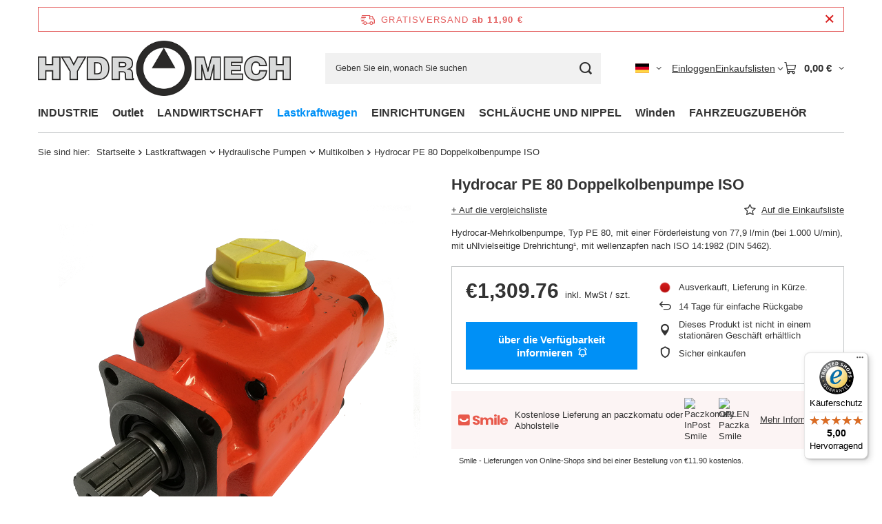

--- FILE ---
content_type: text/html; charset=utf-8
request_url: https://hydromech.eu/de/products/lastkraftwagen/hydraulikpumpe/axialkolbenpumpen/pompa-wielotloczkowa-hydrocar-pe-80-dwukierunkowa-iso-340.html
body_size: 31119
content:
<!DOCTYPE html>
<html lang="de" class="--freeShipping --vat --gross " ><head><link rel="preload" as="image" fetchpriority="high" href="/hpeciai/d0c8a63ed1c3c9c4f9c5036cc5ed797d/ger_pm_Hydrocar-PE-80-Doppelkolbenpumpe-ISO-340_1.png"><meta name="viewport" content="initial-scale = 1.0, maximum-scale = 5.0, width=device-width, viewport-fit=cover"><meta http-equiv="Content-Type" content="text/html; charset=utf-8"><meta http-equiv="X-UA-Compatible" content="IE=edge"><title>Hydrocar PE 80 Doppelkolbenpumpe ISO - Sklep internetowy hydromech.eu Wrocław</title><meta name="keywords" content="Hydrocar PE 80 Doppelkolbenpumpe ISO, hydraulika siłowa, Lastkraftwagen \ Hydraulische Pumpen \ Multikolben"><meta name="description" content="Hydrocar-Mehrkolbenpumpe, Typ PE 80, mit einer Förderleistung von 77,9 l/min (bei 1.000 U/min), mit uNIvielseitige Drehrichtung¹, mit wellenzapfen nach ISO 14:1982 (DIN 5462)."><link rel="icon" href="/gfx/ger/favicon.ico"><meta name="theme-color" content="#0090f6"><meta name="msapplication-navbutton-color" content="#0090f6"><meta name="apple-mobile-web-app-status-bar-style" content="#0090f6"><link rel="stylesheet" type="text/css" href="/gfx/ger/projector_style.css.gzip?r=1768976905"><style>
							#photos_slider[data-skeleton] .photos__link:before {
								padding-top: calc(min((616/540 * 100%), 616px));
							}
							@media (min-width: 979px) {.photos__slider[data-skeleton] .photos__figure:not(.--nav):first-child .photos__link {
								max-height: 616px;
							}}
						</style><script>var app_shop={urls:{prefix:'data="/gfx/'.replace('data="', '')+'ger/',graphql:'/graphql/v1/'},vars:{meta:{viewportContent:'initial-scale = 1.0, maximum-scale = 5.0, width=device-width, viewport-fit=cover'},priceType:'gross',priceTypeVat:true,productDeliveryTimeAndAvailabilityWithBasket:false,geoipCountryCode:'US',fairShopLogo: { enabled: true, image: '/gfx/standards/superfair_light.svg'},currency:{id:'EUR',symbol:'€',country:'eu',format:'###,##0.00',beforeValue:false,space:true,decimalSeparator:',',groupingSeparator:' '},language:{id:'ger',symbol:'de',name:'German'},omnibus:{enabled:true,rebateCodeActivate:false,hidePercentageDiscounts:false,},},txt:{priceTypeText:' inkl. MwSt',},fn:{},fnrun:{},files:[],graphql:{}};const getCookieByName=(name)=>{const value=`; ${document.cookie}`;const parts = value.split(`; ${name}=`);if(parts.length === 2) return parts.pop().split(';').shift();return false;};if(getCookieByName('freeeshipping_clicked')){document.documentElement.classList.remove('--freeShipping');}if(getCookieByName('rabateCode_clicked')){document.documentElement.classList.remove('--rabateCode');}function hideClosedBars(){const closedBarsArray=JSON.parse(localStorage.getItem('closedBars'))||[];if(closedBarsArray.length){const styleElement=document.createElement('style');styleElement.textContent=`${closedBarsArray.map((el)=>`#${el}`).join(',')}{display:none !important;}`;document.head.appendChild(styleElement);}}hideClosedBars();</script><meta name="robots" content="index,follow"><meta name="rating" content="general"><meta name="Author" content="Hydromech based on IdoSell - the best online selling solutions for your e-store (www.idosell.com/shop).">
<!-- Begin LoginOptions html -->

<style>
#client_new_social .service_item[data-name="service_Apple"]:before, 
#cookie_login_social_more .service_item[data-name="service_Apple"]:before,
.oscop_contact .oscop_login__service[data-service="Apple"]:before {
    display: block;
    height: 2.6rem;
    content: url('/gfx/standards/apple.svg?r=1743165583');
}
.oscop_contact .oscop_login__service[data-service="Apple"]:before {
    height: auto;
    transform: scale(0.8);
}
#client_new_social .service_item[data-name="service_Apple"]:has(img.service_icon):before,
#cookie_login_social_more .service_item[data-name="service_Apple"]:has(img.service_icon):before,
.oscop_contact .oscop_login__service[data-service="Apple"]:has(img.service_icon):before {
    display: none;
}
</style>

<!-- End LoginOptions html -->

<!-- Open Graph -->
<meta property="og:type" content="website"><meta property="og:url" content="https://hydromech.eu/de/products/lastkraftwagen/hydraulikpumpe/axialkolbenpumpen/pompa-wielotloczkowa-hydrocar-pe-80-dwukierunkowa-iso-340.html
"><meta property="og:title" content="Hydrocar PE 80 Doppelkolbenpumpe ISO"><meta property="og:description" content="Hydrocar-Mehrkolbenpumpe, Typ PE 80, mit einer Förderleistung von 77,9 l/min (bei 1.000 U/min), mit uNIvielseitige Drehrichtung¹, mit wellenzapfen nach ISO 14:1982 (DIN 5462)."><meta property="og:site_name" content="Hydromech"><meta property="og:locale" content="de_DE"><meta property="og:locale:alternate" content="pl_PL"><meta property="og:locale:alternate" content="en_GB"><meta property="og:image" content="https://hydromech.eu/hpeciai/d0c8a63ed1c3c9c4f9c5036cc5ed797d/ger_pl_Hydrocar-PE-80-Doppelkolbenpumpe-ISO-340_1.png"><meta property="og:image:width" content="540"><meta property="og:image:height" content="616"><link rel="manifest" href="https://hydromech.eu/data/include/pwa/1/manifest.json?t=3"><meta name="apple-mobile-web-app-capable" content="yes"><meta name="apple-mobile-web-app-status-bar-style" content="black"><meta name="apple-mobile-web-app-title" content="hydromech.eu"><link rel="apple-touch-icon" href="/data/include/pwa/1/icon-128.png"><link rel="apple-touch-startup-image" href="/data/include/pwa/1/logo-512.png" /><meta name="msapplication-TileImage" content="/data/include/pwa/1/icon-144.png"><meta name="msapplication-TileColor" content="#2F3BA2"><meta name="msapplication-starturl" content="/"><script type="application/javascript">var _adblock = true;</script><script async src="/data/include/advertising.js"></script><script type="application/javascript">var statusPWA = {
                online: {
                    txt: "Mit dem Internet verbunden",
                    bg: "#5fa341"
                },
                offline: {
                    txt: "Keine Internetverbindung verfügbar",
                    bg: "#eb5467"
                }
            }</script><script async type="application/javascript" src="/ajax/js/pwa_online_bar.js?v=1&r=6"></script><script >
window.dataLayer = window.dataLayer || [];
window.gtag = function gtag() {
dataLayer.push(arguments);
}
gtag('consent', 'default', {
'ad_storage': 'denied',
'analytics_storage': 'denied',
'ad_personalization': 'denied',
'ad_user_data': 'denied',
'wait_for_update': 500
});

gtag('set', 'ads_data_redaction', true);
</script><script id="iaiscript_1" data-requirements="W10=" data-ga4_sel="ga4script">
window.iaiscript_1 = `<${'script'}  class='google_consent_mode_update'>
gtag('consent', 'update', {
'ad_storage': 'denied',
'analytics_storage': 'denied',
'ad_personalization': 'denied',
'ad_user_data': 'denied'
});
</${'script'}>`;
</script>
<!-- End Open Graph -->

<link rel="canonical" href="https://hydromech.eu/de/products/lastkraftwagen/hydraulikpumpe/axialkolbenpumpen/pompa-wielotloczkowa-hydrocar-pe-80-dwukierunkowa-iso-340.html" />
<link rel="alternate" hreflang="en" href="https://hydromech.eu/en/products/trucks/hydraulic-pumps/piston-pumps/hydrocar-hydraulic-piston-pump-201pec70wse-type-pe-80-bi-direction-iso-340.html" />
<link rel="alternate" hreflang="pl" href="https://hydromech.eu/pl/products/ciezarowki/pompy-hydrauliczne/wielotloczkowe/pompa-wielotloczkowa-hydrocar-pe-80-dwukierunkowa-iso-340.html" />
<link rel="alternate" hreflang="de" href="https://hydromech.eu/de/products/lastkraftwagen/hydraulikpumpe/axialkolbenpumpen/pompa-wielotloczkowa-hydrocar-pe-80-dwukierunkowa-iso-340.html" />
                <!-- Global site tag (gtag.js) -->
                <script  async src="https://www.googletagmanager.com/gtag/js?id=G-F4TMYGJ76P"></script>
                <script >
                    window.dataLayer = window.dataLayer || [];
                    window.gtag = function gtag(){dataLayer.push(arguments);}
                    gtag('js', new Date());
                    
                    gtag('config', 'G-F4TMYGJ76P');

                </script>
                <link rel="stylesheet" type="text/css" href="/data/designs/654b31a928c786.27550922_13/gfx/ger/custom.css.gzip?r=1769049266">            <!-- Google Tag Manager -->
                    <script >(function(w,d,s,l,i){w[l]=w[l]||[];w[l].push({'gtm.start':
                    new Date().getTime(),event:'gtm.js'});var f=d.getElementsByTagName(s)[0],
                    j=d.createElement(s),dl=l!='dataLayer'?'&l='+l:'';j.async=true;j.src=
                    'https://www.googletagmanager.com/gtm.js?id='+i+dl;f.parentNode.insertBefore(j,f);
                    })(window,document,'script','dataLayer','GTM-T2CCWF9');</script>
            <!-- End Google Tag Manager -->
<!-- Begin additional html or js -->


<!--1|1|1| modified: 2025-04-15 10:00:57-->
<style type="text/css"><!--
.product-name {
    margin-bottom: 5px;
}
div.localizator_top_loc
{
display:none;
}
div.n53693_desc
{
display:none;
}
div.n56174_desc
{
margin:8px !important;
}
div.n56174_desc, div.component_projector_longdescription, div.n56174_main, div.n56174_sub
{
width:auto !important;
}
#mid{
   color: #8A8A91;
}
div.projector_price_55916
{
clear:both;
}
div.contactInTop {
    background: url("/data/include/cms/backContactTop.png") no-repeat scroll 0 0 transparent;
}
span.nolinkTel {
padding-top:8px;
}
a.mailTop {
 padding: 20px 0 0 51px;
}
a.goToContact {
    background: url("/gfx/pol/bullTrTr.gif") no-repeat scroll 49px 35px transparent;
    color: #AB1313;
    display: block;
    font-size: 11px;
    padding: 29px 5px 10px 49px;
    text-decoration: underline;
}
div.input_search
{
padding-left:10px;
}
div.n53706_summary_outline
{
clear:both;
}
div.n54540_main
{
width:728px;
}
div.n53681_text 
{
padding: 25px 5px 0px 15px;
width:auto;
}
a#top_logo.link_main_53972
{
margin: 17px 0px 0px 20px;
}
img.logo_54684 
{
width:auto;
height:auto;
}
a.doc_56259 
{
    background: url("/data/include/cms/pdf_icon.png") no-repeat scroll 0px 3px transparent;
    padding: 15px 0px 20px 45px;
}
div.projector_encl_doc_56259 
{
    height: 20px;
}
div.text_menu_txt {
    padding:15px
}
#component_projector_longdescription_not{
    /*background-color: rgb(232, 232, 232);*/
}
component_projector_longdescription_not table{
    border-collapse:collapse;
}
.n56174_desc table{
    border-collapse:collapse;
    margin: 0px auto 10px;
    border: 0px;
    box-shadow: 0px 0px 5px #888;
    background-color: #F3F9FF;
    color:  #8A8A91;
    
}
.n56174_desc td{
    padding:3px 5px 3px 5px;
    border: 1px solid #DADAE6;
 
}
.n56174_desc table tr:hover {
    background-color: #E2F0FF;
    cursor:pointer;
}
div.n56174_desc {
    display: block;
    width: 700px;
    margin: 15px;
}
div.n56174_sub {
    display: block;
    width: 728px;
}
div.n56174_main {
    display: block;
    width: 728px;
}
div.component_projector_longdescription {
    display: table;
    width: 728px;
    margin: 0px;
}
h2.n50204_name {
    font-size:14px; font-weight: bold;  margin-left: 5px;
}
div#projector_phoneprice_cont{
    padding: 3px 0 0 0;
}
a.rejestracja{color: rgb(173, 16, 16);}
a.rejestracja:link {text-decoration:none; }
a.rejestracja:visited {text-decoration:none; }
a.rejestracja:hover {text-decoration:underline; }
a.rejestracja:active {text-decoration:underline; }
div.tln3_txt3{
    padding-top:18px;
    font-weight: bold;
    font-size: 18px;
}
--></style>

<!-- End additional html or js -->
                <script>
                if (window.ApplePaySession && window.ApplePaySession.canMakePayments()) {
                    var applePayAvailabilityExpires = new Date();
                    applePayAvailabilityExpires.setTime(applePayAvailabilityExpires.getTime() + 2592000000); //30 days
                    document.cookie = 'applePayAvailability=yes; expires=' + applePayAvailabilityExpires.toUTCString() + '; path=/;secure;'
                    var scriptAppleJs = document.createElement('script');
                    scriptAppleJs.src = "/ajax/js/apple.js?v=3";
                    if (document.readyState === "interactive" || document.readyState === "complete") {
                          document.body.append(scriptAppleJs);
                    } else {
                        document.addEventListener("DOMContentLoaded", () => {
                            document.body.append(scriptAppleJs);
                        });  
                    }
                } else {
                    document.cookie = 'applePayAvailability=no; path=/;secure;'
                }
                </script>
                                <script>
                var listenerFn = function(event) {
                    if (event.origin !== "https://payment.idosell.com")
                        return;
                    
                    var isString = (typeof event.data === 'string' || event.data instanceof String);
                    if (!isString) return;
                    try {
                        var eventData = JSON.parse(event.data);
                    } catch (e) {
                        return;
                    }
                    if (!eventData) { return; }                                            
                    if (eventData.isError) { return; }
                    if (eventData.action != 'isReadyToPay') {return; }
                    
                    if (eventData.result.result && eventData.result.paymentMethodPresent) {
                        var googlePayAvailabilityExpires = new Date();
                        googlePayAvailabilityExpires.setTime(googlePayAvailabilityExpires.getTime() + 2592000000); //30 days
                        document.cookie = 'googlePayAvailability=yes; expires=' + googlePayAvailabilityExpires.toUTCString() + '; path=/;secure;'
                    } else {
                        document.cookie = 'googlePayAvailability=no; path=/;secure;'
                    }                                            
                }     
                if (!window.isAdded)
                {                                        
                    if (window.oldListener != null) {
                         window.removeEventListener('message', window.oldListener);
                    }                        
                    window.addEventListener('message', listenerFn);
                    window.oldListener = listenerFn;                                      
                       
                    const iframe = document.createElement('iframe');
                    iframe.src = "https://payment.idosell.com/assets/html/checkGooglePayAvailability.html?origin=https%3A%2F%2Fhydromech.eu";
                    iframe.style.display = 'none';                                            

                    if (document.readyState === "interactive" || document.readyState === "complete") {
                          if (!window.isAdded) {
                              window.isAdded = true;
                              document.body.append(iframe);
                          }
                    } else {
                        document.addEventListener("DOMContentLoaded", () => {
                            if (!window.isAdded) {
                              window.isAdded = true;
                              document.body.append(iframe);
                          }
                        });  
                    }  
                }
                </script>
                <script>let paypalDate = new Date();
                    paypalDate.setTime(paypalDate.getTime() + 86400000);
                    document.cookie = 'payPalAvailability_EUR=-1; expires=' + paypalDate.getTime() + '; path=/; secure';
                </script><script src="/data/gzipFile/expressCheckout.js.gz"></script><script type="text/javascript" src="/expressCheckout/smileCheckout.php?v=3"></script><style>express-checkout:not(:defined){-webkit-appearance:none;background:0 0;display:block !important;outline:0;width:100%;min-height:48px;position:relative}</style></head><body><div id="container" class="projector_page container max-width-1200"><header class=" commercial_banner"><script class="ajaxLoad">app_shop.vars.vat_registered="true";app_shop.vars.currency_format="###,##0.00";app_shop.vars.currency_before_value=false;app_shop.vars.currency_space=true;app_shop.vars.symbol="€";app_shop.vars.id="EUR";app_shop.vars.baseurl="http://hydromech.eu/";app_shop.vars.sslurl="https://hydromech.eu/";app_shop.vars.curr_url="%2Fde%2Fproducts%2Flastkraftwagen%2Fhydraulikpumpe%2Faxialkolbenpumpen%2Fpompa-wielotloczkowa-hydrocar-pe-80-dwukierunkowa-iso-340.html";var currency_decimal_separator=',';var currency_grouping_separator=' ';app_shop.vars.blacklist_extension=["exe","com","swf","js","php"];app_shop.vars.blacklist_mime=["application/javascript","application/octet-stream","message/http","text/javascript","application/x-deb","application/x-javascript","application/x-shockwave-flash","application/x-msdownload"];app_shop.urls.contact="/de/contact.html";</script><div id="viewType" style="display:none"></div><div id="menu_skip" class="menu_skip"><a href="#layout" class="btn --outline --medium menu_skip__link --layout">Zum Seiteninhalt springen</a><a href="#menu_categories" class="btn --outline --medium menu_skip__link --menu">Zur Kategorie gehen</a></div><div id="freeShipping" class="freeShipping"><span class="freeShipping__info">Gratisversand</span><strong class="freeShipping__val">
				ab 
				11,90 €</strong><a href="" class="freeShipping__close" aria-label="Schließen der Informationsleiste"></a></div><div id="logo" class="d-flex align-items-center"><a href="https://hydromech.eu" target="_self" aria-label="Logo einkaufen"><img src="/data/gfx/mask/ger/logo_1_big.png" alt="" width="505" height="111"></a></div><form action="https://hydromech.eu/de/search.html" method="get" id="menu_search" class="menu_search"><a href="#showSearchForm" class="menu_search__mobile" aria-label="Suchen"></a><div class="menu_search__block"><div class="menu_search__item --input"><input class="menu_search__input" type="text" name="text" autocomplete="off" placeholder="Geben Sie ein, wonach Sie suchen" aria-label="Geben Sie ein, wonach Sie suchen"><button class="menu_search__submit" type="submit" aria-label="Suchen"></button></div><div class="menu_search__item --results search_result"></div></div></form><div id="menu_top" class="menu_top"><div id="menu_settings" class="align-items-center justify-content-center justify-content-lg-end"><div class="open_trigger hover__wrapper --hover_touch" tabindex="0" aria-label="Ändern Sie Sprache, Währung, Lieferland"><span class="d-none d-md-inline-block flag flag_ger"></span><i class="icon-angle-down d-none d-md-inline-block"></i><form class="hover__element --right" action="https://hydromech.eu/de/settings.html" method="post"><ul><li><div class="form-group"><span class="menu_settings_lang_label">Sprache</span><div class="radio"><label><input type="radio" name="lang" value="pol"><span class="flag flag_pol"></span><span>pl</span></label></div><div class="radio"><label><input type="radio" name="lang" value="eng"><span class="flag flag_eng"></span><span>en</span></label></div><div class="radio"><label><input type="radio" name="lang" checked value="ger"><span class="flag flag_ger"></span><span>de</span></label></div></div></li><li><div class="form-group"><span for="menu_settings_curr">Währung</span><div class="select-after"><select class="form-control" name="curr" id="menu_settings_curr" aria-label="Währung"><option value="PLN">PLN (1 € = 4.2032PLN)
																</option><option value="EUR" selected>€</option></select></div></div><div class="form-group"><span for="menu_settings_country">Lieferland</span><div class="select-after"><select class="form-control" name="country" id="menu_settings_country" aria-label="Lieferland"><option value="1143020022">Belgien</option><option value="1143020143">Deutschland</option><option value="1143020051">Estonia</option><option value="1143020220">Italien</option><option value="1143020116">Litauen</option><option value="1143020118">Łotwa</option><option value="1143020016">Österreich</option><option selected value="1143020003">Polen</option><option value="1143020169">Rumunia</option><option value="1143020193">Schweden</option><option value="1143020182">Slowakei</option><option value="1143020075">Spanien</option><option value="1143020041">Tschechien</option><option value="1143020217">Ungarn</option></select></div></div></li><li class="buttons"><button class="btn --solid --large" type="submit">
									Änderungen übernehmen
								</button></li></ul></form></div></div><div class="account_links"><a class="account_links__item" href="https://hydromech.eu/de/login.html"><span class="account_links__text --logged-out">Einloggen</span></a></div><div class="shopping_list_top hover__wrapper" data-empty="true"><a href="https://hydromech.eu/de/shoppinglist" class="wishlist_link slt_link --empty" aria-label="Einkaufslisten"><span class="slt_link__text">Einkaufslisten</span></a><div class="slt_lists hover__element"><ul class="slt_lists__nav"><li class="slt_lists__nav_item" data-list_skeleton="true" data-list_id="true" data-shared="true"><a href="#" class="slt_lists__nav_link" data-list_href="true"><span class="slt_lists__nav_name" data-list_name="true"></span><span class="slt_lists__count" data-list_count="true">0</span></a></li><li class="slt_lists__nav_item --empty"><a class="slt_lists__nav_link --empty" href="https://hydromech.eu/de/shoppinglist"><span class="slt_lists__nav_name" data-list_name="true">Einkaufsliste</span><span class="slt_lists__count" data-list_count="true">0</span></a></li></ul></div></div><div id="menu_basket" class="top_basket hover__wrapper --skeleton --mobile_hide"><a class="top_basket__sub" title="Zum Warenkorb" href="/basketedit.php" aria-label="Gesamtwert: 0,00 €"><span class="badge badge-info"></span><strong class="top_basket__price">0,00 €</strong></a><div class="top_basket__express_checkout_container"><express-checkout type="basket"></express-checkout></div><script>
        app_shop.vars.cache_html = true;
      </script><div class="top_basket__details hover__element --skeleton"><div class="top_basket__skeleton --name"></div><div class="top_basket__skeleton --product"></div><div class="top_basket__skeleton --product"></div><div class="top_basket__skeleton --product --last"></div><div class="top_basket__skeleton --sep"></div><div class="top_basket__skeleton --summary"></div></div></div><template id="top_basket_product"><div class="top_basket__product"><a class="top_basket__img" title=""><picture><source type="image/webp" srcset=""></source><img src="" alt=""></picture></a><a class="top_basket__link" title=""></a><div class="top_basket__prices"><span class="top_basket__price"></span><span class="top_basket__unit"></span><span class="top_basket__vat"></span></div></div></template><template id="top_basket_summary"><div class="top_basket__summary_shipping_free"><span class="top_basket__summary_label --freeshipping_limit">Es fehlt die kostenlose Lieferung <span class="top_basket__summary_value"></span></span><span class="progress_bar"><span class="progress_bar__value"></span></span></div><div class="top_basket__summary_item --worth"><span class="top_basket__summary_label">Bestellwert:</span><b class="top_basket__summary_value"></b></div><div class="top_basket__summary_item --shipping"><span class="top_basket__summary_label">Versand ab:</span><b class="top_basket__summary_value"></b></div><div class="top_basket__buttons"><a class="btn --solid --large" data-ec-class="btn --outline --large" title="Zum Warenkorb" href="/basketedit.php">
        Zum Warenkorb
      </a><div id="top_basket__express_checkout_placeholder"></div></div></template><template id="top_basket_details"><div class="top_basket__details hover__element"><div class="top_basket__details_sub"><div class="headline"><span class="headline__name">Ihr Warenkorb (<span class="top_basket__count"></span>)</span></div><div class="top_basket__products"></div><div class="top_basket__summary"></div></div></div></template></div><nav id="menu_categories" class="wide" aria-label="Hauptkategorien"><button type="button" class="navbar-toggler" aria-label="Menü"><i class="icon-reorder"></i></button><div class="navbar-collapse" id="menu_navbar"><ul class="navbar-nav mx-md-n2"><li class="nav-item"><span class="nav-link-wrapper"><a  href="/de/menu/industrie-576.html" target="_self" title="INDUSTRIE" class="nav-link --l1" >INDUSTRIE</a><button class="nav-link-expand" type="button" aria-label="INDUSTRIE, Menü"></button></span><ul class="navbar-subnav"><li class="nav-header"><a href="#backLink" class="nav-header__backLink" aria-label="Zurück"><i class="icon-angle-left"></i></a><a  href="/de/menu/industrie-576.html" target="_self" title="INDUSTRIE" class="nav-link --l1" >INDUSTRIE</a></li><li class="nav-item empty"><a  href="/de/menu/industrie/kuhler-581.html" target="_self" title="KÜHLER" class="nav-link --l2" >KÜHLER</a></li><li class="nav-item"><a  href="/de/menu/industrie/zahnradpumpen-637.html" target="_self" title="ZAHNRADPUMPEN" class="nav-link --l2" >ZAHNRADPUMPEN</a><ul class="navbar-subsubnav"><li class="nav-header"><a href="#backLink" class="nav-header__backLink" aria-label="Zurück"><i class="icon-angle-left"></i></a><a  href="/de/menu/industrie/zahnradpumpen-637.html" target="_self" title="ZAHNRADPUMPEN" class="nav-link --l2" >ZAHNRADPUMPEN</a></li><li class="nav-item"><a  href="/de/menu/industrie/zahnradpumpen/europaische-638.html" target="_self" title="Europäische" class="nav-link --l3" >Europäische</a></li><li class="nav-item"><a  href="/de/menu/industrie/zahnradpumpen/andere-640.html" target="_self" title="Andere" class="nav-link --l3" >Andere</a></li><li class="nav-item"><a  href="/de/menu/industrie/zahnradpumpen/sae-639.html" target="_self" title="SAE" class="nav-link --l3" >SAE</a></li></ul></li><li class="nav-item"><a  href="/de/menu/industrie/hydraulikmotor-641.html" target="_self" title="HYDRAULIKMOTOR" class="nav-link --l2" >HYDRAULIKMOTOR</a><ul class="navbar-subsubnav"><li class="nav-header"><a href="#backLink" class="nav-header__backLink" aria-label="Zurück"><i class="icon-angle-left"></i></a><a  href="/de/menu/industrie/hydraulikmotor-641.html" target="_self" title="HYDRAULIKMOTOR" class="nav-link --l2" >HYDRAULIKMOTOR</a></li><li class="nav-item"><a  href="/de/menu/industrie/hydraulikmotor/orbitmotoren-642.html" target="_self" title="Orbitmotoren" class="nav-link --l3" >Orbitmotoren</a></li></ul></li><li class="nav-item"><a  href="/de/menu/industrie/ventile-644.html" target="_self" title="VENTILE" class="nav-link --l2" >VENTILE</a><ul class="navbar-subsubnav more"><li class="nav-header"><a href="#backLink" class="nav-header__backLink" aria-label="Zurück"><i class="icon-angle-left"></i></a><a  href="/de/menu/industrie/ventile-644.html" target="_self" title="VENTILE" class="nav-link --l2" >VENTILE</a></li><li class="nav-item"><a  href="/de/menu/industrie/ventile/elektroventil-672.html" target="_self" title="ELEKTROVENTIL" class="nav-link --l3" >ELEKTROVENTIL</a></li><li class="nav-item"><a  href="/de/menu/industrie/ventile/stromteiler-648.html" target="_self" title="Stromteiler" class="nav-link --l3" >Stromteiler</a></li><li class="nav-item"><a  href="/de/menu/industrie/ventile/stromregler-652.html" target="_self" title="Stromregler" class="nav-link --l3" >Stromregler</a></li><li class="nav-item"><a  href="/de/menu/industrie/ventile/drosselventil-656.html" target="_self" title="Drosselventil" class="nav-link --l3" >Drosselventil</a></li><li class="nav-item"><a  href="/de/menu/industrie/ventile/kugelhahn-653.html" target="_self" title="KUGELHAHN" class="nav-link --l3" >KUGELHAHN</a></li><li class="nav-item"><a  href="/de/menu/industrie/ventile/sicherheitsventile-647.html" target="_self" title="Sicherheitsventile" class="nav-link --l3" >Sicherheitsventile</a></li><li class="nav-item"><a  href="/de/menu/industrie/ventile/uberlaufventil-646.html" target="_self" title="Überlaufventil" class="nav-link --l3" >Überlaufventil</a></li><li class="nav-item"><a  href="/de/menu/industrie/ventile/sequenzielles-ventil-657.html" target="_self" title="Sequenzielles ventil" class="nav-link --l3" >Sequenzielles ventil</a></li><li class="nav-item"><a  href="/de/menu/industrie/ventile/sicherheitsventil-655.html" target="_self" title="Sicherheitsventil" class="nav-link --l3" >Sicherheitsventil</a></li><li class="nav-item"><a  href="/de/menu/industrie/ventile/ruckschlagventil-645.html" target="_self" title="Rückschlagventil" class="nav-link --l3" >Rückschlagventil</a></li><li class="nav-item"><a  href="/de/menu/industrie/ventile/palfinger-693.html" target="_self" title="Palfinger" class="nav-link --l3" >Palfinger</a></li><li class="nav-item --extend"><a href="" class="nav-link --l3" txt_alt="- Ausblenden">+ Alle anzeigen</a></li></ul></li></ul></li><li class="nav-item"><span class="nav-link-wrapper"><a  href="/de/menu/outlet-1278.html" target="_self" title="Outlet" class="nav-link --l1" >Outlet</a></span></li><li class="nav-item"><span class="nav-link-wrapper"><a  href="/de/menu/landwirtschaft-575.html" target="_self" title="LANDWIRTSCHAFT" class="nav-link --l1" >LANDWIRTSCHAFT</a><button class="nav-link-expand" type="button" aria-label="LANDWIRTSCHAFT, Menü"></button></span><ul class="navbar-subnav"><li class="nav-header"><a href="#backLink" class="nav-header__backLink" aria-label="Zurück"><i class="icon-angle-left"></i></a><a  href="/de/menu/landwirtschaft-575.html" target="_self" title="LANDWIRTSCHAFT" class="nav-link --l1" >LANDWIRTSCHAFT</a></li><li class="nav-item empty"><a  href="/de/menu/landwirtschaft/kuhler-580.html" target="_self" title="KÜHLER" class="nav-link --l2" >KÜHLER</a></li><li class="nav-item empty"><a  href="/de/menu/landwirtschaft/hydroakkus-572.html" target="_self" title="HYDROAKKUS" class="nav-link --l2" >HYDROAKKUS</a></li><li class="nav-item empty"><a  href="/de/menu/landwirtschaft/multiplikatoren-539.html" target="_self" title="MULTIPLIKATOREN" class="nav-link --l2" >MULTIPLIKATOREN</a></li><li class="nav-item"><a  href="/de/menu/landwirtschaft/zahnradpumpen-597.html" target="_self" title="ZAHNRADPUMPEN" class="nav-link --l2" >ZAHNRADPUMPEN</a><ul class="navbar-subsubnav more"><li class="nav-header"><a href="#backLink" class="nav-header__backLink" aria-label="Zurück"><i class="icon-angle-left"></i></a><a  href="/de/menu/landwirtschaft/zahnradpumpen-597.html" target="_self" title="ZAHNRADPUMPEN" class="nav-link --l2" >ZAHNRADPUMPEN</a></li><li class="nav-item"><a  href="/de/menu/landwirtschaft/zahnradpumpen/zubehor-666.html" target="_self" title="Zubehör" class="nav-link --l3" >Zubehör</a></li><li class="nav-item"><a  href="/de/menu/landwirtschaft/zahnradpumpen/europaische-598.html" target="_self" title="Europäische" class="nav-link --l3" >Europäische</a></li><li class="nav-item"><a  href="/de/menu/landwirtschaft/zahnradpumpen/andere-600.html" target="_self" title="Andere" class="nav-link --l3" >Andere</a></li><li class="nav-item"><a  href="/de/menu/landwirtschaft/zahnradpumpen/sae-599.html" target="_self" title="SAE" class="nav-link --l3" >SAE</a></li><li class="nav-item"><a  href="/de/menu/landwirtschaft/zahnradpumpen/john-deere-1143.html" target="_self" title="John Deere" class="nav-link --l3" >John Deere</a></li><li class="nav-item"><a  href="/de/menu/landwirtschaft/zahnradpumpen/carraro-1144.html" target="_self" title="Carraro" class="nav-link --l3" >Carraro</a></li><li class="nav-item"><a  href="/de/menu/landwirtschaft/zahnradpumpen/case-1145.html" target="_self" title="Case" class="nav-link --l3" >Case</a></li><li class="nav-item"><a  href="/de/menu/landwirtschaft/zahnradpumpen/class-1147.html" target="_self" title="Class" class="nav-link --l3" >Class</a></li><li class="nav-item"><a  href="/de/menu/landwirtschaft/zahnradpumpen/clayson-1148.html" target="_self" title="Clayson" class="nav-link --l3" >Clayson</a></li><li class="nav-item"><a  href="/de/menu/landwirtschaft/zahnradpumpen/deutz-1149.html" target="_self" title="Deutz" class="nav-link --l3" >Deutz</a></li><li class="nav-item"><a  href="/de/menu/landwirtschaft/zahnradpumpen/lindner-1151.html" target="_self" title="Lindner" class="nav-link --l3" >Lindner</a></li><li class="nav-item"><a  href="/de/menu/landwirtschaft/zahnradpumpen/steyr-1152.html" target="_self" title="Steyr" class="nav-link --l3" >Steyr</a></li><li class="nav-item"><a  href="/de/menu/landwirtschaft/zahnradpumpen/valmet-1153.html" target="_self" title="Valmet" class="nav-link --l3" >Valmet</a></li><li class="nav-item --extend"><a href="" class="nav-link --l3" txt_alt="- Ausblenden">+ Alle anzeigen</a></li></ul></li><li class="nav-item"><a  href="/de/menu/landwirtschaft/steuerventile-601.html" target="_self" title="STEUERVENTILE" class="nav-link --l2" >STEUERVENTILE</a><ul class="navbar-subsubnav"><li class="nav-header"><a href="#backLink" class="nav-header__backLink" aria-label="Zurück"><i class="icon-angle-left"></i></a><a  href="/de/menu/landwirtschaft/steuerventile-601.html" target="_self" title="STEUERVENTILE" class="nav-link --l2" >STEUERVENTILE</a></li><li class="nav-item"><a  href="/de/menu/landwirtschaft/steuerventile/zubehor-550.html" target="_self" title="Zubehör" class="nav-link --l3" >Zubehör</a></li><li class="nav-item"><a  href="/de/menu/landwirtschaft/steuerventile/monoblock-603.html" target="_self" title="Monoblock " class="nav-link --l3" >Monoblock </a></li></ul></li><li class="nav-item"><a  href="/de/menu/landwirtschaft/hydraulikmotor-612.html" target="_self" title="HYDRAULIKMOTOR" class="nav-link --l2" >HYDRAULIKMOTOR</a><ul class="navbar-subsubnav"><li class="nav-header"><a href="#backLink" class="nav-header__backLink" aria-label="Zurück"><i class="icon-angle-left"></i></a><a  href="/de/menu/landwirtschaft/hydraulikmotor-612.html" target="_self" title="HYDRAULIKMOTOR" class="nav-link --l2" >HYDRAULIKMOTOR</a></li><li class="nav-item"><a  href="/de/menu/landwirtschaft/hydraulikmotor/orbitmotoren-613.html" target="_self" title="Orbitmotoren" class="nav-link --l3" >Orbitmotoren</a></li></ul></li><li class="nav-item empty"><a  href="/de/menu/landwirtschaft/lenkorbitrole-996.html" target="_self" title="LENKORBITROLE " class="nav-link --l2" >LENKORBITROLE </a></li><li class="nav-item empty"><a  href="/de/menu/landwirtschaft/hydraulikzylinder-634.html" target="_self" title="HYDRAULIKZYLINDER " class="nav-link --l2" >HYDRAULIKZYLINDER </a></li><li class="nav-item empty"><a  href="/de/menu/landwirtschaft/schnellkupplung-landwirtschaft-616.html" target="_self" title="SCHNELLKUPPLUNG - LANDWIRTSCHAFT" class="nav-link --l2" >SCHNELLKUPPLUNG - LANDWIRTSCHAFT</a></li><li class="nav-item"><a  href="/de/menu/landwirtschaft/ventile-617.html" target="_self" title="VENTILE" class="nav-link --l2" >VENTILE</a><ul class="navbar-subsubnav more"><li class="nav-header"><a href="#backLink" class="nav-header__backLink" aria-label="Zurück"><i class="icon-angle-left"></i></a><a  href="/de/menu/landwirtschaft/ventile-617.html" target="_self" title="VENTILE" class="nav-link --l2" >VENTILE</a></li><li class="nav-item"><a  href="/de/menu/landwirtschaft/ventile/elektroventil-673.html" target="_self" title="Elektroventil" class="nav-link --l3" >Elektroventil</a></li><li class="nav-item"><a  href="/de/menu/landwirtschaft/ventile/stromteiler-621.html" target="_self" title="Stromteiler" class="nav-link --l3" >Stromteiler</a></li><li class="nav-item"><a  href="/de/menu/landwirtschaft/ventile/stromregler-625.html" target="_self" title="Stromregler" class="nav-link --l3" >Stromregler</a></li><li class="nav-item"><a  href="/de/menu/landwirtschaft/ventile/-drosselventil-629.html" target="_self" title=" Drosselventil" class="nav-link --l3" > Drosselventil</a></li><li class="nav-item"><a  href="/de/menu/landwirtschaft/ventile/kugelhahn-626.html" target="_self" title="Kugelhahn" class="nav-link --l3" >Kugelhahn</a></li><li class="nav-item"><a  href="/de/menu/landwirtschaft/ventile/absperrventile-620.html" target="_self" title="Absperrventile" class="nav-link --l3" >Absperrventile</a></li><li class="nav-item"><a  href="/de/menu/landwirtschaft/ventile/uberlaufventil-619.html" target="_self" title="Überlaufventil" class="nav-link --l3" >Überlaufventil</a></li><li class="nav-item"><a  href="/de/menu/landwirtschaft/ventile/sequenzielles-ventil-630.html" target="_self" title="Sequenzielles ventil" class="nav-link --l3" >Sequenzielles ventil</a></li><li class="nav-item"><a  href="/de/menu/landwirtschaft/ventile/sicherheitsventile-628.html" target="_self" title="Sicherheitsventile" class="nav-link --l3" >Sicherheitsventile</a></li><li class="nav-item"><a  href="/de/menu/landwirtschaft/ventile/ruckschlagventil-618.html" target="_self" title="Rückschlagventil" class="nav-link --l3" >Rückschlagventil</a></li><li class="nav-item"><a  href="/de/menu/landwirtschaft/ventile/palfinger-694.html" target="_self" title="Palfinger" class="nav-link --l3" >Palfinger</a></li><li class="nav-item --extend"><a href="" class="nav-link --l3" txt_alt="- Ausblenden">+ Alle anzeigen</a></li></ul></li><li class="nav-item empty"><a  href="/de/menu/landwirtschaft/anlasser-und-lichtmaschinen-1020.html" target="_self" title="Anlasser und Lichtmaschinen" class="nav-link --l2" >Anlasser und Lichtmaschinen</a></li><li class="nav-item empty"><a  href="/de/menu/landwirtschaft/anlasser-und-lichtmaschinen-kopia-1245.html" target="_self" title="Anlasser und Lichtmaschinen (kopia)" class="nav-link --l2" >Anlasser und Lichtmaschinen (kopia)</a></li></ul></li><li class="nav-item nav-open"><span class="nav-link-wrapper"><a  href="/de/menu/lastkraftwagen-574.html" target="_self" title="Lastkraftwagen" class="nav-link --l1 active" >Lastkraftwagen</a><button class="nav-link-expand" type="button" aria-label="Lastkraftwagen, Menü"></button></span><ul class="navbar-subnav"><li class="nav-header"><a href="#backLink" class="nav-header__backLink" aria-label="Zurück"><i class="icon-angle-left"></i></a><a  href="/de/menu/lastkraftwagen-574.html" target="_self" title="Lastkraftwagen" class="nav-link --l1 active" >Lastkraftwagen</a></li><li class="nav-item empty"><a  href="/de/menu/lastkraftwagen/kuhler-579.html" target="_self" title="Kühler" class="nav-link --l2" >Kühler</a></li><li class="nav-item"><a  href="/de/menu/lastkraftwagen/nebenantrieb-pto-fur-lkw-483.html" target="_self" title="Nebenantrieb (PTO) für Lkw" class="nav-link --l2" >Nebenantrieb (PTO) für Lkw</a><ul class="navbar-subsubnav"><li class="nav-header"><a href="#backLink" class="nav-header__backLink" aria-label="Zurück"><i class="icon-angle-left"></i></a><a  href="/de/menu/lastkraftwagen/nebenantrieb-pto-fur-lkw-483.html" target="_self" title="Nebenantrieb (PTO) für Lkw" class="nav-link --l2" >Nebenantrieb (PTO) für Lkw</a></li><li class="nav-item"><a  href="/de/menu/lastkraftwagen/nebenantrieb-pto-fur-lkw/nissan-682.html" target="_self" title="NISSAN" class="nav-link --l3" >NISSAN</a></li><li class="nav-item"><a  href="/de/menu/lastkraftwagen/nebenantrieb-pto-fur-lkw/mitsubishi-683.html" target="_self" title="MITSUBISHI" class="nav-link --l3" >MITSUBISHI</a></li><li class="nav-item"><a  href="/de/menu/lastkraftwagen/nebenantrieb-pto-fur-lkw/zubehor-590.html" target="_self" title="Zubehör" class="nav-link --l3" >Zubehör</a></li><li class="nav-item"><a  href="/de/menu/lastkraftwagen/nebenantrieb-pto-fur-lkw/iveco-684.html" target="_self" title="IVECO" class="nav-link --l3" >IVECO</a></li><li class="nav-item"><a  href="/de/menu/lastkraftwagen/nebenantrieb-pto-fur-lkw/scania-685.html" target="_self" title="SCANIA" class="nav-link --l3" >SCANIA</a></li><li class="nav-item"><a  href="/de/menu/lastkraftwagen/nebenantrieb-pto-fur-lkw/mercedes-686.html" target="_self" title="MERCEDES" class="nav-link --l3" >MERCEDES</a></li><li class="nav-item"><a  href="/de/menu/lastkraftwagen/nebenantrieb-pto-fur-lkw/volvo-687.html" target="_self" title="VOLVO" class="nav-link --l3" >VOLVO</a></li><li class="nav-item"><a  href="/de/menu/lastkraftwagen/nebenantrieb-pto-fur-lkw/zf-688.html" target="_self" title="ZF" class="nav-link --l3" >ZF</a></li><li class="nav-item"><a  href="/de/menu/lastkraftwagen/nebenantrieb-pto-fur-lkw/eaton-fuller-689.html" target="_self" title="EATON-FULLER" class="nav-link --l3" >EATON-FULLER</a></li><li class="nav-item"><a  href="/de/menu/lastkraftwagen/nebenantrieb-pto-fur-lkw/isuzu-1247.html" target="_self" title="ISUZU" class="nav-link --l3" >ISUZU</a></li></ul></li><li class="nav-item nav-open"><a  href="/de/menu/lastkraftwagen/hydraulische-pumpen-583.html" target="_self" title="Hydraulische Pumpen" class="nav-link --l2 active" >Hydraulische Pumpen</a><ul class="navbar-subsubnav"><li class="nav-header"><a href="#backLink" class="nav-header__backLink" aria-label="Zurück"><i class="icon-angle-left"></i></a><a  href="/de/menu/lastkraftwagen/hydraulische-pumpen-583.html" target="_self" title="Hydraulische Pumpen" class="nav-link --l2 active" >Hydraulische Pumpen</a></li><li class="nav-item"><a  href="/de/menu/lastkraftwagen/hydraulische-pumpen/zubehor-667.html" target="_self" title="Zubehör" class="nav-link --l3" >Zubehör</a></li><li class="nav-item nav-open"><a  href="/de/menu/lastkraftwagen/hydraulische-pumpen/multikolben-585.html" target="_self" title="Multikolben" class="nav-link --l3 active" >Multikolben</a></li><li class="nav-item"><a  href="/de/menu/lastkraftwagen/hydraulische-pumpen/gezahnt-584.html" target="_self" title="Gezahnt" class="nav-link --l3" >Gezahnt</a></li></ul></li><li class="nav-item"><a  href="/de/menu/lastkraftwagen/hydraulik-steuerventilhydraulik-fur-lastkraftwagen-591.html" target="_self" title="Hydraulik-steuerventilhydraulik für Lastkraftwagen" class="nav-link --l2" >Hydraulik-steuerventilhydraulik für Lastkraftwagen</a><ul class="navbar-subsubnav"><li class="nav-header"><a href="#backLink" class="nav-header__backLink" aria-label="Zurück"><i class="icon-angle-left"></i></a><a  href="/de/menu/lastkraftwagen/hydraulik-steuerventilhydraulik-fur-lastkraftwagen-591.html" target="_self" title="Hydraulik-steuerventilhydraulik für Lastkraftwagen" class="nav-link --l2" >Hydraulik-steuerventilhydraulik für Lastkraftwagen</a></li><li class="nav-item"><a  href="/de/menu/lastkraftwagen/hydraulik-steuerventilhydraulik-fur-lastkraftwagen/kippen-602.html" target="_self" title="Kippen" class="nav-link --l3" >Kippen</a></li></ul></li><li class="nav-item"><a  href="/de/menu/lastkraftwagen/hydraulikzylinder-635.html" target="_self" title="Hydraulikzylinder" class="nav-link --l2" >Hydraulikzylinder</a><ul class="navbar-subsubnav"><li class="nav-header"><a href="#backLink" class="nav-header__backLink" aria-label="Zurück"><i class="icon-angle-left"></i></a><a  href="/de/menu/lastkraftwagen/hydraulikzylinder-635.html" target="_self" title="Hydraulikzylinder" class="nav-link --l2" >Hydraulikzylinder</a></li><li class="nav-item"><a  href="/de/menu/lastkraftwagen/hydraulikzylinder/vorderseite-334.html" target="_self" title="vorderseite" class="nav-link --l3" >vorderseite</a></li><li class="nav-item"><a  href="/de/menu/lastkraftwagen/hydraulikzylinder/unterboxen-335.html" target="_self" title="unterboxen" class="nav-link --l3" >unterboxen</a></li></ul></li><li class="nav-item"><a  href="/de/menu/lastkraftwagen/lkw-kupplungen-532.html" target="_self" title="Lkw-Kupplungen" class="nav-link --l2" >Lkw-Kupplungen</a><ul class="navbar-subsubnav"><li class="nav-header"><a href="#backLink" class="nav-header__backLink" aria-label="Zurück"><i class="icon-angle-left"></i></a><a  href="/de/menu/lastkraftwagen/lkw-kupplungen-532.html" target="_self" title="Lkw-Kupplungen" class="nav-link --l2" >Lkw-Kupplungen</a></li><li class="nav-item"><a  href="/de/menu/lastkraftwagen/lkw-kupplungen/elektromagnetische-533.html" target="_self" title="Elektromagnetische" class="nav-link --l3" >Elektromagnetische</a></li></ul></li><li class="nav-item empty"><a  href="/de/menu/lastkraftwagen/schnellkupplung-596.html" target="_self" title="Schnellkupplung" class="nav-link --l2" >Schnellkupplung</a></li><li class="nav-item empty"><a  href="/de/menu/lastkraftwagen/systeme-fur-lastkraftwagen-337.html" target="_self" title="Systeme für Lastkraftwagen" class="nav-link --l2" >Systeme für Lastkraftwagen</a></li><li class="nav-item"><a  href="/de/menu/lastkraftwagen/hydraulikaggregate-474.html" target="_self" title="Hydraulikaggregate" class="nav-link --l2" >Hydraulikaggregate</a><ul class="navbar-subsubnav"><li class="nav-header"><a href="#backLink" class="nav-header__backLink" aria-label="Zurück"><i class="icon-angle-left"></i></a><a  href="/de/menu/lastkraftwagen/hydraulikaggregate-474.html" target="_self" title="Hydraulikaggregate" class="nav-link --l2" >Hydraulikaggregate</a></li><li class="nav-item"><a  href="/de/menu/lastkraftwagen/hydraulikaggregate/12-v-540.html" target="_self" title="12 V" class="nav-link --l3" >12 V</a></li><li class="nav-item"><a  href="/de/menu/lastkraftwagen/hydraulikaggregate/24-v-541.html" target="_self" title="24 V" class="nav-link --l3" >24 V</a></li><li class="nav-item"><a  href="/de/menu/lastkraftwagen/hydraulikaggregate/fernbedienungen-542.html" target="_self" title="fernbedienungen" class="nav-link --l3" >fernbedienungen</a></li><li class="nav-item"><a  href="/de/menu/lastkraftwagen/hydraulikaggregate/380-v-1025.html" target="_self" title="380 V" class="nav-link --l3" >380 V</a></li><li class="nav-item"><a  href="/de/menu/lastkraftwagen/hydraulikaggregate/230-v-1030.html" target="_self" title="230 V" class="nav-link --l3" >230 V</a></li></ul></li><li class="nav-item"><a  href="/de/menu/lastkraftwagen/hydraulische-ventile-321.html" target="_self" title="Hydraulische Ventile" class="nav-link --l2" >Hydraulische Ventile</a><ul class="navbar-subsubnav more"><li class="nav-header"><a href="#backLink" class="nav-header__backLink" aria-label="Zurück"><i class="icon-angle-left"></i></a><a  href="/de/menu/lastkraftwagen/hydraulische-ventile-321.html" target="_self" title="Hydraulische Ventile" class="nav-link --l2" >Hydraulische Ventile</a></li><li class="nav-item"><a  href="/de/menu/lastkraftwagen/hydraulische-ventile/elektroventile-674.html" target="_self" title="elektroventile" class="nav-link --l3" >elektroventile</a></li><li class="nav-item"><a  href="/de/menu/lastkraftwagen/hydraulische-ventile/stromungsteiler-360.html" target="_self" title="strömungsteiler" class="nav-link --l3" >strömungsteiler</a></li><li class="nav-item"><a  href="/de/menu/lastkraftwagen/hydraulische-ventile/durchflussregler-364.html" target="_self" title="Durchflussregler" class="nav-link --l3" >Durchflussregler</a></li><li class="nav-item"><a  href="/de/menu/lastkraftwagen/hydraulische-ventile/drosselventile-372.html" target="_self" title="drosselventile" class="nav-link --l3" >drosselventile</a></li><li class="nav-item"><a  href="/de/menu/lastkraftwagen/hydraulische-ventile/kugelhahne-365.html" target="_self" title="kugelhähne" class="nav-link --l3" >kugelhähne</a></li><li class="nav-item"><a  href="/de/menu/lastkraftwagen/hydraulische-ventile/absperrklappen-344.html" target="_self" title="absperrklappen" class="nav-link --l3" >absperrklappen</a></li><li class="nav-item"><a  href="/de/menu/lastkraftwagen/hydraulische-ventile/bypass-ventile-343.html" target="_self" title="Bypass-Ventile" class="nav-link --l3" >Bypass-Ventile</a></li><li class="nav-item"><a  href="/de/menu/lastkraftwagen/hydraulische-ventile/sequenzielle-ventile-373.html" target="_self" title="sequenzielle Ventile" class="nav-link --l3" >sequenzielle Ventile</a></li><li class="nav-item"><a  href="/de/menu/lastkraftwagen/hydraulische-ventile/sicherheitsventile-370.html" target="_self" title="sicherheitsventile" class="nav-link --l3" >sicherheitsventile</a></li><li class="nav-item"><a  href="/de/menu/lastkraftwagen/hydraulische-ventile/ruckschlagventile-342.html" target="_self" title="rückschlagventile" class="nav-link --l3" >rückschlagventile</a></li><li class="nav-item"><a  href="/de/menu/lastkraftwagen/hydraulische-ventile/palfinger-692.html" target="_self" title="Palfinger" class="nav-link --l3" >Palfinger</a></li><li class="nav-item --extend"><a href="" class="nav-link --l3" txt_alt="- Ausblenden">+ Alle anzeigen</a></li></ul></li><li class="nav-item empty"><a  href="/de/menu/lastkraftwagen/oltanks-477.html" target="_self" title="Öltanks" class="nav-link --l2" >Öltanks</a></li><li class="nav-item"><a  href="/de/menu/lastkraftwagen/kraftstofftanks-535.html" target="_self" title="Kraftstofftanks" class="nav-link --l2" >Kraftstofftanks</a><ul class="navbar-subsubnav"><li class="nav-header"><a href="#backLink" class="nav-header__backLink" aria-label="Zurück"><i class="icon-angle-left"></i></a><a  href="/de/menu/lastkraftwagen/kraftstofftanks-535.html" target="_self" title="Kraftstofftanks" class="nav-link --l2" >Kraftstofftanks</a></li><li class="nav-item"><a  href="/de/menu/lastkraftwagen/kraftstofftanks/scania-kraftstofftanks-1210.html" target="_self" title="Scania Kraftstofftanks" class="nav-link --l3" >Scania Kraftstofftanks</a></li><li class="nav-item"><a  href="/de/menu/lastkraftwagen/kraftstofftanks/iveco-kraftstofftanks-1211.html" target="_self" title="Iveco Kraftstofftanks" class="nav-link --l3" >Iveco Kraftstofftanks</a></li><li class="nav-item"><a  href="/de/menu/lastkraftwagen/kraftstofftanks/daf-kraftstofftanks-1213.html" target="_self" title="Daf-Kraftstofftanks" class="nav-link --l3" >Daf-Kraftstofftanks</a></li><li class="nav-item"><a  href="/de/menu/lastkraftwagen/kraftstofftanks/mercedes-kraftstofftanks-1214.html" target="_self" title="Mercedes-Kraftstofftanks" class="nav-link --l3" >Mercedes-Kraftstofftanks</a></li><li class="nav-item"><a  href="/de/menu/lastkraftwagen/kraftstofftanks/volvo-renault-kraftstofftanks-1215.html" target="_self" title="Volvo Renault Kraftstofftanks" class="nav-link --l3" >Volvo Renault Kraftstofftanks</a></li></ul></li><li class="nav-item empty"><a  href="/de/menu/lastkraftwagen/pneumatische-steuerungen-998.html" target="_self" title="Pneumatische Steuerungen" class="nav-link --l2" >Pneumatische Steuerungen</a></li><li class="nav-item"><a  href="/de/menu/lastkraftwagen/komponenten-fur-lkw-und-transporteraufbauten-1217.html" target="_self" title="Komponenten für Lkw- und Transporteraufbauten" class="nav-link --l2" >Komponenten für Lkw- und Transporteraufbauten</a><ul class="navbar-subsubnav"><li class="nav-header"><a href="#backLink" class="nav-header__backLink" aria-label="Zurück"><i class="icon-angle-left"></i></a><a  href="/de/menu/lastkraftwagen/komponenten-fur-lkw-und-transporteraufbauten-1217.html" target="_self" title="Komponenten für Lkw- und Transporteraufbauten" class="nav-link --l2" >Komponenten für Lkw- und Transporteraufbauten</a></li><li class="nav-item"><a  href="/de/menu/lastkraftwagen/komponenten-fur-lkw-und-transporteraufbauten/kipperaufbauten-1218.html" target="_self" title="Kipperaufbauten" class="nav-link --l3" >Kipperaufbauten</a></li><li class="nav-item"><a  href="/de/menu/lastkraftwagen/komponenten-fur-lkw-und-transporteraufbauten/pvc-profile-fur-karosserien-1229.html" target="_self" title="PVC-Profile für Karosserien" class="nav-link --l3" >PVC-Profile für Karosserien</a></li><li class="nav-item"><a  href="/de/menu/lastkraftwagen/komponenten-fur-lkw-und-transporteraufbauten/kofferaufbauten-1238.html" target="_self" title="Kofferaufbauten" class="nav-link --l3" >Kofferaufbauten</a></li><li class="nav-item"><a  href="/de/menu/lastkraftwagen/komponenten-fur-lkw-und-transporteraufbauten/isotherme-und-behalterkorper-1241.html" target="_self" title="Isotherme und Behälterkörper" class="nav-link --l3" >Isotherme und Behälterkörper</a></li><li class="nav-item"><a  href="/de/menu/lastkraftwagen/komponenten-fur-lkw-und-transporteraufbauten/fahrzeugmarkierungen-1242.html" target="_self" title="Fahrzeugmarkierungen" class="nav-link --l3" >Fahrzeugmarkierungen</a></li></ul></li></ul></li><li class="nav-item"><span class="nav-link-wrapper"><a  href="/de/menu/einrichtungen-577.html" target="_self" title="EINRICHTUNGEN" class="nav-link --l1" >EINRICHTUNGEN</a><button class="nav-link-expand" type="button" aria-label="EINRICHTUNGEN, Menü"></button></span><ul class="navbar-subnav"><li class="nav-header"><a href="#backLink" class="nav-header__backLink" aria-label="Zurück"><i class="icon-angle-left"></i></a><a  href="/de/menu/einrichtungen-577.html" target="_self" title="EINRICHTUNGEN" class="nav-link --l1" >EINRICHTUNGEN</a></li><li class="nav-item empty"><a  href="/de/menu/einrichtungen/kuhler-582.html" target="_self" title="KÜHLER" class="nav-link --l2" >KÜHLER</a></li><li class="nav-item empty"><a  href="/de/menu/einrichtungen/hebezeuge-661.html" target="_self" title="HEBEZEUGE" class="nav-link --l2" >HEBEZEUGE</a></li><li class="nav-item empty"><a  href="/de/menu/einrichtungen/korbe-fur-krane-690.html" target="_self" title="KÖRBE FÜR KRÄNE" class="nav-link --l2" >KÖRBE FÜR KRÄNE</a></li><li class="nav-item"><a  href="/de/menu/einrichtungen/olfilter-390.html" target="_self" title="ÖLFILTER" class="nav-link --l2" >ÖLFILTER</a><ul class="navbar-subsubnav"><li class="nav-header"><a href="#backLink" class="nav-header__backLink" aria-label="Zurück"><i class="icon-angle-left"></i></a><a  href="/de/menu/einrichtungen/olfilter-390.html" target="_self" title="ÖLFILTER" class="nav-link --l2" >ÖLFILTER</a></li><li class="nav-item"><a  href="/de/menu/einrichtungen/olfilter/rucklauffilter-391.html" target="_self" title="Rücklauffilter" class="nav-link --l3" >Rücklauffilter</a></li><li class="nav-item"><a  href="/de/menu/einrichtungen/olfilter/filter-konnen-392.html" target="_self" title="Filter können" class="nav-link --l3" >Filter können</a></li><li class="nav-item"><a  href="/de/menu/einrichtungen/olfilter/filterpatrone-395.html" target="_self" title="Filterpatrone" class="nav-link --l3" >Filterpatrone</a></li><li class="nav-item"><a  href="/de/menu/einrichtungen/olfilter/ersatz-fur-olfilterpatrone-435.html" target="_self" title="Ersatz für ölfilterpatrone" class="nav-link --l3" >Ersatz für ölfilterpatrone</a></li></ul></li><li class="nav-item empty"><a  href="/de/menu/einrichtungen/kranabstutzplatten-497.html" target="_self" title="KRANABSTÜTZPLATTEN " class="nav-link --l2" >KRANABSTÜTZPLATTEN </a></li><li class="nav-item empty"><a  href="/de/menu/einrichtungen/hydraulikrotatoren-467.html" target="_self" title="HYDRAULIKROTATOREN" class="nav-link --l2" >HYDRAULIKROTATOREN</a></li><li class="nav-item empty"><a  href="/de/menu/einrichtungen/hydraulikkrane-415.html" target="_self" title="HYDRAULIKKRÄNE " class="nav-link --l2" >HYDRAULIKKRÄNE </a></li><li class="nav-item empty"><a  href="/de/menu/einrichtungen/kehrmaschinen-1003.html" target="_self" title="KEHRMASCHINEN " class="nav-link --l2" >KEHRMASCHINEN </a></li><li class="nav-item empty"><a  href="/de/menu/einrichtungen/ersatzteile-fur-krane-1004.html" target="_self" title="ERSATZTEILE FÜR KRÄNE" class="nav-link --l2" >ERSATZTEILE FÜR KRÄNE</a></li><li class="nav-item empty"><a  href="/de/menu/einrichtungen/hakenlifte-mullcontainerdienste-1019.html" target="_self" title="Hakenlifte, Müllcontainerdienste" class="nav-link --l2" >Hakenlifte, Müllcontainerdienste</a></li></ul></li><li class="nav-item"><span class="nav-link-wrapper"><a  href="/de/menu/schlauche-und-nippel-578.html" target="_self" title="SCHLÄUCHE UND NIPPEL" class="nav-link --l1" >SCHLÄUCHE UND NIPPEL</a><button class="nav-link-expand" type="button" aria-label="SCHLÄUCHE UND NIPPEL, Menü"></button></span><ul class="navbar-subnav"><li class="nav-header"><a href="#backLink" class="nav-header__backLink" aria-label="Zurück"><i class="icon-angle-left"></i></a><a  href="/de/menu/schlauche-und-nippel-578.html" target="_self" title="SCHLÄUCHE UND NIPPEL" class="nav-link --l1" >SCHLÄUCHE UND NIPPEL</a></li><li class="nav-item empty"><a  href="https://hydromech.eu/pl/categories/elementy-hydrauliki-silowej-1235651474.html" target="_self" title="Leistungshydraulik-Komponenten" class="nav-link --l2" >Leistungshydraulik-Komponenten</a></li><li class="nav-item"><a  href="/de/menu/schlauche-und-nippel/schlauchverschraubungen-und-schlaucharmaturen-482.html" target="_self" title="Schlauchverschraubungen und Schlaucharmaturen" class="nav-link --l2" >Schlauchverschraubungen und Schlaucharmaturen</a><ul class="navbar-subsubnav"><li class="nav-header"><a href="#backLink" class="nav-header__backLink" aria-label="Zurück"><i class="icon-angle-left"></i></a><a  href="/de/menu/schlauche-und-nippel/schlauchverschraubungen-und-schlaucharmaturen-482.html" target="_self" title="Schlauchverschraubungen und Schlaucharmaturen" class="nav-link --l2" >Schlauchverschraubungen und Schlaucharmaturen</a></li><li class="nav-item"><a  href="/de/menu/schlauche-und-nippel/schlauchverschraubungen-und-schlaucharmaturen/inch-nippel-494.html" target="_self" title="Inch-Nippel" class="nav-link --l3" >Inch-Nippel</a></li><li class="nav-item"><a  href="/de/menu/schlauche-und-nippel/schlauchverschraubungen-und-schlaucharmaturen/zollige-metrische-nippel-493.html" target="_self" title="Zöllige metrische Nippel" class="nav-link --l3" >Zöllige metrische Nippel</a></li><li class="nav-item"><a  href="/de/menu/schlauche-und-nippel/schlauchverschraubungen-und-schlaucharmaturen/gerader-stutzen-metrisch-491.html" target="_self" title="Gerader Stutzen metrisch" class="nav-link --l3" >Gerader Stutzen metrisch</a></li><li class="nav-item"><a  href="/de/menu/schlauche-und-nippel/schlauchverschraubungen-und-schlaucharmaturen/alle-anzeigen-495.html" target="_self" title="Alle anzeigen" class="nav-link --l3" >Alle anzeigen</a></li></ul></li><li class="nav-item empty"><a  href="/de/menu/schlauche-und-nippel/gummimetalldichtungen-543.html" target="_self" title="Gummimetalldichtungen" class="nav-link --l2" >Gummimetalldichtungen</a></li><li class="nav-item empty"><a  href="/de/menu/schlauche-und-nippel/schnellkupplung-668.html" target="_self" title="SCHNELLKUPPLUNG" class="nav-link --l2" >SCHNELLKUPPLUNG</a></li><li class="nav-item empty"><a  href="/de/menu/schlauche-und-nippel/hulsen-665.html" target="_self" title="Hülsen" class="nav-link --l2" >Hülsen</a></li><li class="nav-item"><a  href="/de/menu/schlauche-und-nippel/hydraulikschlauche-475.html" target="_self" title="Hydraulikschläuche" class="nav-link --l2" >Hydraulikschläuche</a><ul class="navbar-subsubnav"><li class="nav-header"><a href="#backLink" class="nav-header__backLink" aria-label="Zurück"><i class="icon-angle-left"></i></a><a  href="/de/menu/schlauche-und-nippel/hydraulikschlauche-475.html" target="_self" title="Hydraulikschläuche" class="nav-link --l2" >Hydraulikschläuche</a></li><li class="nav-item"><a  href="/de/menu/schlauche-und-nippel/hydraulikschlauche/vierfach-geflochten-552.html" target="_self" title="Vierfach geflochten" class="nav-link --l3" >Vierfach geflochten</a></li><li class="nav-item"><a  href="/de/menu/schlauche-und-nippel/hydraulikschlauche/zweigeflochten-531.html" target="_self" title="Zweigeflochten" class="nav-link --l3" >Zweigeflochten</a></li><li class="nav-item"><a  href="/de/menu/schlauche-und-nippel/hydraulikschlauche/einzelner-zopf-530.html" target="_self" title="Einzelner Zopf" class="nav-link --l3" >Einzelner Zopf</a></li></ul></li><li class="nav-item empty"><a  href="/de/menu/schlauche-und-nippel/schlauchschutzspiralen-696.html" target="_self" title="Schlauchschutzspiralen" class="nav-link --l2" >Schlauchschutzspiralen</a></li><li class="nav-item empty"><a  href="/de/menu/schlauche-und-nippel/klemmbacken-695.html" target="_self" title="Klemmbacken" class="nav-link --l2" >Klemmbacken</a></li><li class="nav-item"><a  href="/de/menu/schlauche-und-nippel/hydrauliknippel-664.html" target="_self" title="Hydrauliknippel" class="nav-link --l2" >Hydrauliknippel</a><ul class="navbar-subsubnav"><li class="nav-header"><a href="#backLink" class="nav-header__backLink" aria-label="Zurück"><i class="icon-angle-left"></i></a><a  href="/de/menu/schlauche-und-nippel/hydrauliknippel-664.html" target="_self" title="Hydrauliknippel" class="nav-link --l2" >Hydrauliknippel</a></li><li class="nav-item"><a  href="/de/menu/schlauche-und-nippel/hydrauliknippel/zoll-464.html" target="_self" title="Zoll" class="nav-link --l3" >Zoll</a></li><li class="nav-item"><a  href="/de/menu/schlauche-und-nippel/hydrauliknippel/metrisch-565.html" target="_self" title="Metrisch" class="nav-link --l3" >Metrisch</a></li></ul></li><li class="nav-item empty"><a  href="/de/menu/schlauche-und-nippel/hydraulische-anschlusse-663.html" target="_self" title="Hydraulische Anschlüsse" class="nav-link --l2" >Hydraulische Anschlüsse</a></li><li class="nav-item empty"><a  href="/de/menu/schlauche-und-nippel/manuelle-crimper-994.html" target="_self" title="manuelle Crimper" class="nav-link --l2" >manuelle Crimper</a></li></ul></li><li class="nav-item"><span class="nav-link-wrapper"><a  href="/de/menu/winden-1005.html" target="_self" title="Winden" class="nav-link --l1" >Winden</a><button class="nav-link-expand" type="button" aria-label="Winden, Menü"></button></span><ul class="navbar-subnav"><li class="nav-header"><a href="#backLink" class="nav-header__backLink" aria-label="Zurück"><i class="icon-angle-left"></i></a><a  href="/de/menu/winden-1005.html" target="_self" title="Winden" class="nav-link --l1" >Winden</a></li><li class="nav-item"><a  href="/de/menu/winden/zubehor-1006.html" target="_self" title="Zubehör" class="nav-link --l2" >Zubehör</a><ul class="navbar-subsubnav"><li class="nav-header"><a href="#backLink" class="nav-header__backLink" aria-label="Zurück"><i class="icon-angle-left"></i></a><a  href="/de/menu/winden/zubehor-1006.html" target="_self" title="Zubehör" class="nav-link --l2" >Zubehör</a></li><li class="nav-item"><a  href="/de/menu/winden/zubehor/haki-1259.html" target="_self" title="Haki" class="nav-link --l3" >Haki</a></li><li class="nav-item"><a  href="/de/menu/winden/zubehor/prowadnice-1260.html" target="_self" title="Prowadnice" class="nav-link --l3" >Prowadnice</a></li><li class="nav-item"><a  href="/de/menu/winden/zubehor/liny-1261.html" target="_self" title="Liny" class="nav-link --l3" >Liny</a></li><li class="nav-item"><a  href="/de/menu/winden/zubehor/piloty-1262.html" target="_self" title="Piloty" class="nav-link --l3" >Piloty</a></li><li class="nav-item"><a  href="/de/menu/winden/zubehor/szekle-1263.html" target="_self" title="Szekle" class="nav-link --l3" >Szekle</a></li><li class="nav-item"><a  href="/de/menu/winden/zubehor/zblocza-1264.html" target="_self" title="Zblocza" class="nav-link --l3" >Zblocza</a></li><li class="nav-item"><a  href="/de/menu/winden/zubehor/plyty-montazowe-1265.html" target="_self" title="Płyty montażowe" class="nav-link --l3" >Płyty montażowe</a></li><li class="nav-item"><a  href="/de/menu/winden/zubehor/pasy-asekuracyjne-1266.html" target="_self" title="Pasy asekuracyjne" class="nav-link --l3" >Pasy asekuracyjne</a></li></ul></li><li class="nav-item empty"><a  href="/de/menu/winden/elektrisch-1007.html" target="_self" title="Elektrisch" class="nav-link --l2" >Elektrisch</a></li><li class="nav-item empty"><a  href="/de/menu/winden/hydraulisch-1008.html" target="_self" title="Hydraulisch" class="nav-link --l2" >Hydraulisch</a></li><li class="nav-item"><a  href="/de/menu/winden/off-road-1009.html" target="_self" title="Off-Road" class="nav-link --l2" >Off-Road</a><ul class="navbar-subsubnav"><li class="nav-header"><a href="#backLink" class="nav-header__backLink" aria-label="Zurück"><i class="icon-angle-left"></i></a><a  href="/de/menu/winden/off-road-1009.html" target="_self" title="Off-Road" class="nav-link --l2" >Off-Road</a></li><li class="nav-item"><a  href="/de/menu/winden/off-road/4x4-1010.html" target="_self" title="4x4" class="nav-link --l3" >4x4</a></li><li class="nav-item"><a  href="/de/menu/winden/off-road/quad-atv-utv-1011.html" target="_self" title="Quad (ATV/UTV)" class="nav-link --l3" >Quad (ATV/UTV)</a></li></ul></li><li class="nav-item"><a  href="/de/menu/winden/pannenhilfe-autoabschleppwagen-1012.html" target="_self" title="Pannenhilfe / Autoabschleppwagen" class="nav-link --l2" >Pannenhilfe / Autoabschleppwagen</a><ul class="navbar-subsubnav"><li class="nav-header"><a href="#backLink" class="nav-header__backLink" aria-label="Zurück"><i class="icon-angle-left"></i></a><a  href="/de/menu/winden/pannenhilfe-autoabschleppwagen-1012.html" target="_self" title="Pannenhilfe / Autoabschleppwagen" class="nav-link --l2" >Pannenhilfe / Autoabschleppwagen</a></li><li class="nav-item"><a  href="/de/menu/winden/pannenhilfe-autoabschleppwagen/elektrisch-1013.html" target="_self" title="Elektrisch" class="nav-link --l3" >Elektrisch</a></li><li class="nav-item"><a  href="/de/menu/winden/pannenhilfe-autoabschleppwagen/hydraulisch-1014.html" target="_self" title="Hydraulisch" class="nav-link --l3" >Hydraulisch</a></li></ul></li><li class="nav-item empty"><a  href="/de/menu/winden/vertikale-winden-230v-1023.html" target="_self" title="Vertikale Winden 230V" class="nav-link --l2" >Vertikale Winden 230V</a></li><li class="nav-item empty"><a  href="/de/menu/winden/led-warn-und-arbeitsscheinwerfer-1024.html" target="_self" title="LED-Warn- und Arbeitsscheinwerfer" class="nav-link --l2" >LED-Warn- und Arbeitsscheinwerfer</a></li><li class="nav-item empty"><a  href="/de/menu/winden/ersatzteile-1026.html" target="_self" title="Ersatzteile" class="nav-link --l2" >Ersatzteile</a></li><li class="nav-item"><a  href="/de/menu/winden/spurverbreiterungen-1027.html" target="_self" title="Spurverbreiterungen" class="nav-link --l2" >Spurverbreiterungen</a><ul class="navbar-subsubnav"><li class="nav-header"><a href="#backLink" class="nav-header__backLink" aria-label="Zurück"><i class="icon-angle-left"></i></a><a  href="/de/menu/winden/spurverbreiterungen-1027.html" target="_self" title="Spurverbreiterungen" class="nav-link --l2" >Spurverbreiterungen</a></li><li class="nav-item"><a  href="/de/menu/winden/spurverbreiterungen/5x139-7-1028.html" target="_self" title="5x139,7" class="nav-link --l3" >5x139,7</a></li><li class="nav-item"><a  href="/de/menu/winden/spurverbreiterungen/6x139-7-1029.html" target="_self" title="6x139,7" class="nav-link --l3" >6x139,7</a></li><li class="nav-item"><a  href="/de/menu/winden/spurverbreiterungen/4x110-1146.html" target="_self" title="4x110" class="nav-link --l3" >4x110</a></li><li class="nav-item"><a  href="/de/menu/winden/spurverbreiterungen/4x136-1150.html" target="_self" title="4x136" class="nav-link --l3" >4x136</a></li><li class="nav-item"><a  href="/de/menu/winden/spurverbreiterungen/5x114-3-1248.html" target="_self" title="5x114,3" class="nav-link --l3" >5x114,3</a></li></ul></li><li class="nav-item empty"><a  href="/de/menu/winden/reczne-lancuchowe-1277.html" target="_self" title="Ręczne łańcuchowe" class="nav-link --l2" >Ręczne łańcuchowe</a></li></ul></li><li class="nav-item"><span class="nav-link-wrapper"><a  href="/de/menu/fahrzeugzubehor-1154.html" target="_self" title="FAHRZEUGZUBEHÖR" class="nav-link --l1" >FAHRZEUGZUBEHÖR</a><button class="nav-link-expand" type="button" aria-label="FAHRZEUGZUBEHÖR, Menü"></button></span><ul class="navbar-subnav"><li class="nav-header"><a href="#backLink" class="nav-header__backLink" aria-label="Zurück"><i class="icon-angle-left"></i></a><a  href="/de/menu/fahrzeugzubehor-1154.html" target="_self" title="FAHRZEUGZUBEHÖR" class="nav-link --l1" >FAHRZEUGZUBEHÖR</a></li><li class="nav-item"><a  href="/de/menu/fahrzeugzubehor/hydraulikzylinder-bremsen-1155.html" target="_self" title="Hydraulikzylinder bremsen" class="nav-link --l2" >Hydraulikzylinder bremsen</a><ul class="navbar-subsubnav"><li class="nav-header"><a href="#backLink" class="nav-header__backLink" aria-label="Zurück"><i class="icon-angle-left"></i></a><a  href="/de/menu/fahrzeugzubehor/hydraulikzylinder-bremsen-1155.html" target="_self" title="Hydraulikzylinder bremsen" class="nav-link --l2" >Hydraulikzylinder bremsen</a></li><li class="nav-item"><a  href="/de/menu/fahrzeugzubehor/hydraulikzylinder-bremsen/pneumatisch-1156.html" target="_self" title="Pneumatisch" class="nav-link --l3" >Pneumatisch</a></li><li class="nav-item"><a  href="/de/menu/fahrzeugzubehor/hydraulikzylinder-bremsen/pneumatisch-hydraulisch-1157.html" target="_self" title="Pneumatisch-hydraulisch" class="nav-link --l3" >Pneumatisch-hydraulisch</a></li></ul></li><li class="nav-item empty"><a  href="/de/menu/fahrzeugzubehor/behalter-fur-dokumente-und-anleitungen-1159.html" target="_self" title="Behälter für Dokumente und Anleitungen" class="nav-link --l2" >Behälter für Dokumente und Anleitungen</a></li><li class="nav-item"><a  href="/de/menu/fahrzeugzubehor/stossstangen-lampenprofile-1160.html" target="_self" title="Stoßstangen, Lampenprofile" class="nav-link --l2" >Stoßstangen, Lampenprofile</a><ul class="navbar-subsubnav"><li class="nav-header"><a href="#backLink" class="nav-header__backLink" aria-label="Zurück"><i class="icon-angle-left"></i></a><a  href="/de/menu/fahrzeugzubehor/stossstangen-lampenprofile-1160.html" target="_self" title="Stoßstangen, Lampenprofile" class="nav-link --l2" >Stoßstangen, Lampenprofile</a></li><li class="nav-item"><a  href="/de/menu/fahrzeugzubehor/stossstangen-lampenprofile/stahlstossstangen-1162.html" target="_self" title="Stahlstoßstangen" class="nav-link --l3" >Stahlstoßstangen</a></li></ul></li><li class="nav-item empty"><a  href="/de/menu/fahrzeugzubehor/papierkorbe-1161.html" target="_self" title="Papierkörbe" class="nav-link --l2" >Papierkörbe</a></li><li class="nav-item empty"><a  href="/de/menu/fahrzeugzubehor/autoleitern-und-seitentritte-1163.html" target="_self" title="Autoleitern und Seitentritte" class="nav-link --l2" >Autoleitern und Seitentritte</a></li><li class="nav-item"><a  href="/de/menu/fahrzeugzubehor/kotflugel-und-radkasten-fur-anhanger-1164.html" target="_self" title="Kotflügel und Radkästen für Anhänger" class="nav-link --l2" >Kotflügel und Radkästen für Anhänger</a><ul class="navbar-subsubnav"><li class="nav-header"><a href="#backLink" class="nav-header__backLink" aria-label="Zurück"><i class="icon-angle-left"></i></a><a  href="/de/menu/fahrzeugzubehor/kotflugel-und-radkasten-fur-anhanger-1164.html" target="_self" title="Kotflügel und Radkästen für Anhänger" class="nav-link --l2" >Kotflügel und Radkästen für Anhänger</a></li><li class="nav-item"><a  href="/de/menu/fahrzeugzubehor/kotflugel-und-radkasten-fur-anhanger/schutzbleche-fur-anhanger-1165.html" target="_self" title="Schutzbleche für Anhänger" class="nav-link --l3" >Schutzbleche für Anhänger</a></li><li class="nav-item"><a  href="/de/menu/fahrzeugzubehor/kotflugel-und-radkasten-fur-anhanger/blotniki-do-naczep-1166.html" target="_self" title="Błotniki do naczep" class="nav-link --l3" >Błotniki do naczep</a></li><li class="nav-item"><a  href="/de/menu/fahrzeugzubehor/kotflugel-und-radkasten-fur-anhanger/halbkreisformige-schutzbleche-1167.html" target="_self" title="Halbkreisförmige Schutzbleche" class="nav-link --l3" >Halbkreisförmige Schutzbleche</a></li><li class="nav-item"><a  href="/de/menu/fahrzeugzubehor/kotflugel-und-radkasten-fur-anhanger/schutzbleche-mit-flacher-oberseite-1168.html" target="_self" title="Schutzbleche mit flacher Oberseite" class="nav-link --l3" >Schutzbleche mit flacher Oberseite</a></li><li class="nav-item"><a  href="/de/menu/fahrzeugzubehor/kotflugel-und-radkasten-fur-anhanger/schutzbleche-1169.html" target="_self" title="Schutzbleche" class="nav-link --l3" >Schutzbleche</a></li></ul></li><li class="nav-item"><a  href="/de/menu/fahrzeugzubehor/flugel-zubehor-1172.html" target="_self" title="Flügel-Zubehör" class="nav-link --l2" >Flügel-Zubehör</a><ul class="navbar-subsubnav"><li class="nav-header"><a href="#backLink" class="nav-header__backLink" aria-label="Zurück"><i class="icon-angle-left"></i></a><a  href="/de/menu/fahrzeugzubehor/flugel-zubehor-1172.html" target="_self" title="Flügel-Zubehör" class="nav-link --l2" >Flügel-Zubehör</a></li><li class="nav-item"><a  href="/de/menu/fahrzeugzubehor/flugel-zubehor/bugelsockel-1173.html" target="_self" title="Bügelsockel" class="nav-link --l3" >Bügelsockel</a></li><li class="nav-item"><a  href="/de/menu/fahrzeugzubehor/flugel-zubehor/flugelhalterungen-1174.html" target="_self" title="Flügelhalterungen" class="nav-link --l3" >Flügelhalterungen</a></li><li class="nav-item"><a  href="/de/menu/fahrzeugzubehor/flugel-zubehor/flugelgriffe-1175.html" target="_self" title="Flügelgriffe" class="nav-link --l3" >Flügelgriffe</a></li><li class="nav-item"><a  href="/de/menu/fahrzeugzubehor/flugel-zubehor/befestigungselemente-1176.html" target="_self" title="Befestigungselemente" class="nav-link --l3" >Befestigungselemente</a></li></ul></li><li class="nav-item"><a  href="/de/menu/fahrzeugzubehor/fahrzeugseitenverkleidungen-1181.html" target="_self" title="Fahrzeugseitenverkleidungen" class="nav-link --l2" >Fahrzeugseitenverkleidungen</a><ul class="navbar-subsubnav"><li class="nav-header"><a href="#backLink" class="nav-header__backLink" aria-label="Zurück"><i class="icon-angle-left"></i></a><a  href="/de/menu/fahrzeugzubehor/fahrzeugseitenverkleidungen-1181.html" target="_self" title="Fahrzeugseitenverkleidungen" class="nav-link --l2" >Fahrzeugseitenverkleidungen</a></li><li class="nav-item"><a  href="/de/menu/fahrzeugzubehor/fahrzeugseitenverkleidungen/anti-stolperstreifen-1182.html" target="_self" title="Anti-Stolperstreifen" class="nav-link --l3" >Anti-Stolperstreifen</a></li><li class="nav-item"><a  href="/de/menu/fahrzeugzubehor/fahrzeugseitenverkleidungen/bandbefestigungsbugel-1183.html" target="_self" title="Bandbefestigungsbügel" class="nav-link --l3" >Bandbefestigungsbügel</a></li><li class="nav-item"><a  href="/de/menu/fahrzeugzubehor/fahrzeugseitenverkleidungen/schrauben-zur-befestigung-der-lamellen-1184.html" target="_self" title="Schrauben zur Befestigung der Lamellen" class="nav-link --l3" >Schrauben zur Befestigung der Lamellen</a></li><li class="nav-item"><a  href="/de/menu/fahrzeugzubehor/fahrzeugseitenverkleidungen/finishing-lamellen-1185.html" target="_self" title="Finishing-Lamellen" class="nav-link --l3" >Finishing-Lamellen</a></li></ul></li><li class="nav-item"><a  href="/de/menu/fahrzeugzubehor/wassertanks-1186.html" target="_self" title="Wassertanks" class="nav-link --l2" >Wassertanks</a><ul class="navbar-subsubnav"><li class="nav-header"><a href="#backLink" class="nav-header__backLink" aria-label="Zurück"><i class="icon-angle-left"></i></a><a  href="/de/menu/fahrzeugzubehor/wassertanks-1186.html" target="_self" title="Wassertanks" class="nav-link --l2" >Wassertanks</a></li><li class="nav-item"><a  href="/de/menu/fahrzeugzubehor/wassertanks/teile-fur-wassertanks-1187.html" target="_self" title="Teile für Wassertanks" class="nav-link --l3" >Teile für Wassertanks</a></li><li class="nav-item"><a  href="/de/menu/fahrzeugzubehor/wassertanks/wassertanks-1188.html" target="_self" title="Wassertanks" class="nav-link --l3" >Wassertanks</a></li></ul></li><li class="nav-item"><a  href="/de/menu/fahrzeugzubehor/feuerloscher-und-feuerloscherkasten-1190.html" target="_self" title="Feuerlöscher und Feuerlöscherkästen" class="nav-link --l2" >Feuerlöscher und Feuerlöscherkästen</a><ul class="navbar-subsubnav"><li class="nav-header"><a href="#backLink" class="nav-header__backLink" aria-label="Zurück"><i class="icon-angle-left"></i></a><a  href="/de/menu/fahrzeugzubehor/feuerloscher-und-feuerloscherkasten-1190.html" target="_self" title="Feuerlöscher und Feuerlöscherkästen" class="nav-link --l2" >Feuerlöscher und Feuerlöscherkästen</a></li><li class="nav-item"><a  href="/de/menu/fahrzeugzubehor/feuerloscher-und-feuerloscherkasten/pvc-boxen-fur-feuerloscher-1191.html" target="_self" title="PVC-Boxen für Feuerlöscher" class="nav-link --l3" >PVC-Boxen für Feuerlöscher</a></li><li class="nav-item"><a  href="/de/menu/fahrzeugzubehor/feuerloscher-und-feuerloscherkasten/feuerloschgerate-1192.html" target="_self" title="Feuerlöschgeräte" class="nav-link --l3" >Feuerlöschgeräte</a></li><li class="nav-item"><a  href="/de/menu/fahrzeugzubehor/feuerloscher-und-feuerloscherkasten/stahlkasten-fur-feuerloscher-1193.html" target="_self" title="Stahlkästen für Feuerlöscher" class="nav-link --l3" >Stahlkästen für Feuerlöscher</a></li></ul></li><li class="nav-item"><a  href="/de/menu/fahrzeugzubehor/werkzeugkasten-fur-lkw-und-transporter-1197.html" target="_self" title="Werkzeugkästen für Lkw und Transporter" class="nav-link --l2" >Werkzeugkästen für Lkw und Transporter</a><ul class="navbar-subsubnav"><li class="nav-header"><a href="#backLink" class="nav-header__backLink" aria-label="Zurück"><i class="icon-angle-left"></i></a><a  href="/de/menu/fahrzeugzubehor/werkzeugkasten-fur-lkw-und-transporter-1197.html" target="_self" title="Werkzeugkästen für Lkw und Transporter" class="nav-link --l2" >Werkzeugkästen für Lkw und Transporter</a></li><li class="nav-item"><a  href="/de/menu/fahrzeugzubehor/werkzeugkasten-fur-lkw-und-transporter/pvc-werkzeugkasten-1198.html" target="_self" title="PVC-Werkzeugkästen" class="nav-link --l3" >PVC-Werkzeugkästen</a></li><li class="nav-item"><a  href="/de/menu/fahrzeugzubehor/werkzeugkasten-fur-lkw-und-transporter/werkzeugkasten-aus-stahl-1199.html" target="_self" title="Werkzeugkästen aus Stahl" class="nav-link --l3" >Werkzeugkästen aus Stahl</a></li><li class="nav-item"><a  href="/de/menu/fahrzeugzubehor/werkzeugkasten-fur-lkw-und-transporter/werkzeugkasten-aus-edelstahl-1200.html" target="_self" title="Werkzeugkästen aus Edelstahl" class="nav-link --l3" >Werkzeugkästen aus Edelstahl</a></li><li class="nav-item"><a  href="/de/menu/fahrzeugzubehor/werkzeugkasten-fur-lkw-und-transporter/werkzeugkasten-aus-edelstahl-aluminium-1201.html" target="_self" title="Werkzeugkästen aus Edelstahl + Aluminium" class="nav-link --l3" >Werkzeugkästen aus Edelstahl + Aluminium</a></li><li class="nav-item"><a  href="/de/menu/fahrzeugzubehor/werkzeugkasten-fur-lkw-und-transporter/werkzeugkasten-aus-poliertem-edelstahl-1202.html" target="_self" title="Werkzeugkästen aus poliertem Edelstahl" class="nav-link --l3" >Werkzeugkästen aus poliertem Edelstahl</a></li><li class="nav-item"><a  href="/de/menu/fahrzeugzubehor/werkzeugkasten-fur-lkw-und-transporter/stahlschranke-1203.html" target="_self" title="Stahlschränke" class="nav-link --l3" >Stahlschränke</a></li><li class="nav-item"><a  href="/de/menu/fahrzeugzubehor/werkzeugkasten-fur-lkw-und-transporter/mehrzweck-stahlboxen-1204.html" target="_self" title="Mehrzweck-Stahlboxen" class="nav-link --l3" >Mehrzweck-Stahlboxen</a></li></ul></li><li class="nav-item empty"><a  href="/de/menu/fahrzeugzubehor/box-klammern-1205.html" target="_self" title="Box-Klammern" class="nav-link --l2" >Box-Klammern</a></li><li class="nav-item"><a  href="/de/menu/fahrzeugzubehor/kisten-stapeln-1206.html" target="_self" title="Kisten stapeln" class="nav-link --l2" >Kisten stapeln</a><ul class="navbar-subsubnav"><li class="nav-header"><a href="#backLink" class="nav-header__backLink" aria-label="Zurück"><i class="icon-angle-left"></i></a><a  href="/de/menu/fahrzeugzubehor/kisten-stapeln-1206.html" target="_self" title="Kisten stapeln" class="nav-link --l2" >Kisten stapeln</a></li><li class="nav-item"><a  href="/de/menu/fahrzeugzubehor/kisten-stapeln/pulverbeschichtete-palettenboxen-1208.html" target="_self" title="Pulverbeschichtete Palettenboxen" class="nav-link --l3" >Pulverbeschichtete Palettenboxen</a></li><li class="nav-item"><a  href="/de/menu/fahrzeugzubehor/kisten-stapeln/palettenkisten-aus-rostfreiem-stahl-1209.html" target="_self" title="Palettenkisten aus rostfreiem Stahl" class="nav-link --l3" >Palettenkisten aus rostfreiem Stahl</a></li></ul></li><li class="nav-item empty"><a  href="/de/menu/fahrzeugzubehor/zubehor-fur-bootstrailer-1207.html" target="_self" title="Zubehör für Bootstrailer" class="nav-link --l2" >Zubehör für Bootstrailer</a></li><li class="nav-item"><a  href="/de/menu/fahrzeugzubehor/unterlegkeile-1249.html" target="_self" title="Unterlegkeile" class="nav-link --l2" >Unterlegkeile</a><ul class="navbar-subsubnav"><li class="nav-header"><a href="#backLink" class="nav-header__backLink" aria-label="Zurück"><i class="icon-angle-left"></i></a><a  href="/de/menu/fahrzeugzubehor/unterlegkeile-1249.html" target="_self" title="Unterlegkeile" class="nav-link --l2" >Unterlegkeile</a></li><li class="nav-item"><a  href="/de/menu/fahrzeugzubehor/unterlegkeile/klassisch-1250.html" target="_self" title="Klassisch" class="nav-link --l3" >Klassisch</a></li><li class="nav-item"><a  href="/de/menu/fahrzeugzubehor/unterlegkeile/zusammenklappbar-1251.html" target="_self" title="Zusammenklappbar" class="nav-link --l3" >Zusammenklappbar</a></li></ul></li><li class="nav-item empty"><a  href="/de/menu/fahrzeugzubehor/fussrasten-trittstufen-fur-vans-1253.html" target="_self" title="Fußrasten, Trittstufen für VANs" class="nav-link --l2" >Fußrasten, Trittstufen für VANs</a></li><li class="nav-item empty"><a  href="/de/menu/fahrzeugzubehor/saug-und-druckschlauchbehalter-und-zubehor-1255.html" target="_self" title="Saug- und Druckschlauchbehälter und Zubehör" class="nav-link --l2" >Saug- und Druckschlauchbehälter und Zubehör</a></li><li class="nav-item"><a  href="/de/menu/fahrzeugzubehor/aufzuge-1256.html" target="_self" title="Aufzüge" class="nav-link --l2" >Aufzüge</a><ul class="navbar-subsubnav"><li class="nav-header"><a href="#backLink" class="nav-header__backLink" aria-label="Zurück"><i class="icon-angle-left"></i></a><a  href="/de/menu/fahrzeugzubehor/aufzuge-1256.html" target="_self" title="Aufzüge" class="nav-link --l2" >Aufzüge</a></li><li class="nav-item"><a  href="/de/menu/fahrzeugzubehor/aufzuge/fahrzeug-hebebuhnen-1257.html" target="_self" title="Fahrzeug-Hebebühnen" class="nav-link --l3" >Fahrzeug-Hebebühnen</a></li><li class="nav-item"><a  href="/de/menu/fahrzeugzubehor/aufzuge/motorrad-wagenheber-1258.html" target="_self" title="Motorrad-Wagenheber" class="nav-link --l3" >Motorrad-Wagenheber</a></li><li class="nav-item"><a  href="/de/menu/fahrzeugzubehor/aufzuge/prasa-warsztatowa-1275.html" target="_self" title="Prasa warsztatowa" class="nav-link --l3" >Prasa warsztatowa</a></li></ul></li></ul></li></ul></div></nav><div id="breadcrumbs" class="breadcrumbs"><div class="back_button"><button id="back_button"><i class="icon-angle-left"></i> Zurück</button></div><nav class="list_wrapper" aria-label="Brotkrumen-Navigation"><ol><li><span>Sie sind hier:  </span></li><li class="bc-main"><span><a href="/">Startseite</a></span></li><li class="category bc-item-1 --more"><a class="category" href="/de/menu/lastkraftwagen-574.html">Lastkraftwagen</a><ul class="breadcrumbs__sub"><li class="breadcrumbs__item"><a class="breadcrumbs__link --link" href="/de/menu/lastkraftwagen/kuhler-579.html">Kühler</a></li><li class="breadcrumbs__item"><a class="breadcrumbs__link --link" href="/de/menu/lastkraftwagen/nebenantrieb-pto-fur-lkw-483.html">Nebenantrieb (PTO) für Lkw</a></li><li class="breadcrumbs__item"><a class="breadcrumbs__link --link" href="/de/menu/lastkraftwagen/hydraulische-pumpen-583.html">Hydraulische Pumpen</a></li><li class="breadcrumbs__item"><a class="breadcrumbs__link --link" href="/de/menu/lastkraftwagen/hydraulik-steuerventilhydraulik-fur-lastkraftwagen-591.html">Hydraulik-steuerventilhydraulik für Lastkraftwagen</a></li><li class="breadcrumbs__item"><a class="breadcrumbs__link --link" href="/de/menu/lastkraftwagen/hydraulikzylinder-635.html">Hydraulikzylinder</a></li><li class="breadcrumbs__item"><a class="breadcrumbs__link --link" href="/de/menu/lastkraftwagen/lkw-kupplungen-532.html">Lkw-Kupplungen</a></li><li class="breadcrumbs__item"><a class="breadcrumbs__link --link" href="/de/menu/lastkraftwagen/schnellkupplung-596.html">Schnellkupplung</a></li><li class="breadcrumbs__item"><a class="breadcrumbs__link --link" href="/de/menu/lastkraftwagen/systeme-fur-lastkraftwagen-337.html">Systeme für Lastkraftwagen</a></li><li class="breadcrumbs__item"><a class="breadcrumbs__link --link" href="/de/menu/lastkraftwagen/hydraulikaggregate-474.html">Hydraulikaggregate</a></li><li class="breadcrumbs__item"><a class="breadcrumbs__link --link" href="/de/menu/lastkraftwagen/hydraulische-ventile-321.html">Hydraulische Ventile</a></li><li class="breadcrumbs__item"><a class="breadcrumbs__link --link" href="/de/menu/lastkraftwagen/oltanks-477.html">Öltanks</a></li><li class="breadcrumbs__item"><a class="breadcrumbs__link --link" href="/de/menu/lastkraftwagen/kraftstofftanks-535.html">Kraftstofftanks</a></li><li class="breadcrumbs__item"><a class="breadcrumbs__link --link" href="/de/menu/lastkraftwagen/pneumatische-steuerungen-998.html">Pneumatische Steuerungen</a></li><li class="breadcrumbs__item"><a class="breadcrumbs__link --link" href="/de/menu/lastkraftwagen/komponenten-fur-lkw-und-transporteraufbauten-1217.html">Komponenten für Lkw- und Transporteraufbauten</a></li></ul></li><li class="category bc-item-2 --more"><a class="category" href="/de/menu/lastkraftwagen/hydraulische-pumpen-583.html">Hydraulische Pumpen</a><ul class="breadcrumbs__sub"><li class="breadcrumbs__item"><a class="breadcrumbs__link --link" href="/de/menu/lastkraftwagen/hydraulische-pumpen/zubehor-667.html">Zubehör</a></li><li class="breadcrumbs__item"><a class="breadcrumbs__link --link" href="/de/menu/lastkraftwagen/hydraulische-pumpen/multikolben-585.html">Multikolben</a></li><li class="breadcrumbs__item"><a class="breadcrumbs__link --link" href="/de/menu/lastkraftwagen/hydraulische-pumpen/gezahnt-584.html">Gezahnt</a></li></ul></li><li class="category bc-item-3 bc-active" aria-current="page"><a class="category" href="/de/menu/lastkraftwagen/hydraulische-pumpen/multikolben-585.html">Multikolben</a></li><li class="bc-active bc-product-name" aria-current="page"><span>Hydrocar PE 80 Doppelkolbenpumpe ISO</span></li></ol></nav></div></header><div id="layout" class="row clearfix"><aside class="col-3"><section class="shopping_list_menu"><div class="shopping_list_menu__block --lists slm_lists" data-empty="true"><a href="#showShoppingLists" class="slm_lists__label">Einkaufslisten</a><ul class="slm_lists__nav"><li class="slm_lists__nav_item" data-list_skeleton="true" data-list_id="true" data-shared="true"><a href="#" class="slm_lists__nav_link" data-list_href="true"><span class="slm_lists__nav_name" data-list_name="true"></span><span class="slm_lists__count" data-list_count="true">0</span></a></li><li class="slm_lists__nav_header"><a href="#hidehoppingLists" class="slm_lists__label"><span class="sr-only">Zurück</span>Einkaufslisten</a></li><li class="slm_lists__nav_item --empty"><a class="slm_lists__nav_link --empty" href="https://hydromech.eu/de/shoppinglist"><span class="slm_lists__nav_name" data-list_name="true">Einkaufsliste</span><span class="sr-only">Anzahl der Produkte: </span><span class="slm_lists__count" data-list_count="true">0</span></a></li></ul><a href="#manage" class="slm_lists__manage d-none align-items-center d-md-flex">Verwalten Sie Ihre Listen</a></div><div class="shopping_list_menu__block --bought slm_bought"><a class="slm_bought__link d-flex" href="https://hydromech.eu/de/products-bought.html">
				Liste der gekauften Waren
			</a></div><div class="shopping_list_menu__block --info slm_info"><strong class="slm_info__label d-block mb-3">Wie funktioniert eine Einkaufsliste?</strong><ul class="slm_info__list"><li class="slm_info__list_item d-flex mb-3">
					Einmal eingeloggt, können Sie beliebig viele Produkte auf Ihre Einkaufsliste setzen und unbegrenzt speichern.
				</li><li class="slm_info__list_item d-flex mb-3">
					Wenn Sie ein Produkt zu Ihrer Einkaufsliste hinzufügen, bedeutet dies nicht automatisch, dass Sie es reserviert haben.
				</li><li class="slm_info__list_item d-flex mb-3">
					Für nicht eingeloggte Kunden wird die Einkaufsliste gespeichert, bis die Sitzung abläuft (ca. 24h).
				</li></ul></div></section><div id="mobileCategories" class="mobileCategories"><div class="mobileCategories__item --menu"><button type="button" class="mobileCategories__link --active" data-ids="#menu_search,.shopping_list_menu,#menu_search,#menu_navbar,#menu_navbar3, #menu_blog">
                            Menü
                        </button></div><div class="mobileCategories__item --account"><button type="button" class="mobileCategories__link" data-ids="#menu_contact,#login_menu_block">
                            Konto
                        </button></div><div class="mobileCategories__item --settings"><button type="button" class="mobileCategories__link" data-ids="#menu_settings">
                                Einstellungen
                            </button></div></div><div class="setMobileGrid" data-item="#menu_navbar"></div><div class="setMobileGrid" data-item="#menu_navbar3" data-ismenu1="true"></div><div class="setMobileGrid" data-item="#menu_blog"></div><div class="login_menu_block d-lg-none" id="login_menu_block"><a class="sign_in_link" href="/login.php" title=""><i class="icon-user"></i><span>Einloggen</span></a><a class="registration_link" href="https://hydromech.eu/de/client-new.html?register"><i class="icon-lock"></i><span>Registrieren</span></a><a class="order_status_link" href="/order-open.php" title=""><i class="icon-globe"></i><span>Bestellstatus prüfen</span></a></div><div class="setMobileGrid" data-item="#menu_contact"></div><div class="setMobileGrid" data-item="#menu_settings"></div><div class="setMobileGrid" data-item="#Filters"></div></aside><main id="content" class="col-12"><div id="menu_compare_product" class="compare mb-2 pt-sm-3 pb-sm-3 mb-sm-3" style="display: none;"><div class="compare__label d-none d-sm-block">Hinzu vergleichen</div><div class="compare__sub" tabindex="-1"></div><div class="compare__buttons"><a class="compare__button btn --solid --secondary" href="https://hydromech.eu/de/product-compare.html" title="Vergleichen Sie alle Produkte" target="_blank"><span>Produkte vergleichen </span><span class="d-sm-none">(0)</span></a><a class="compare__button --remove btn d-none d-sm-block" href="https://hydromech.eu/de/settings.html?comparers=remove&amp;product=###" title="Löschen Sie alle Produkte">
					Produkte entfernen
				</a></div><script>var cache_html = true;</script></div><section id="projector_photos" class="photos" data-thumbnails="false" data-thumbnails-count="5" data-thumbnails-horizontal="false" data-thumbnails-arrows="false" data-thumbnails-slider="false" data-thumbnails-enable="true" data-slider-fade-effect="true" data-slider-enable="true" data-slider-freemode="false" data-slider-centered="false"><div id="photos_slider" class="photos__slider swiper" data-skeleton="true" data-photos-count="1"><div class="galleryNavigation --prev"><div class="swiper-button-prev --rounded"><i class="icon-angle-left"></i></div></div><div class="photos___slider_wrapper swiper-wrapper"><figure class="photos__figure swiper-slide " data-slide-index="0" tabindex="0"><img class="photos__photo" width="540" height="616" src="/hpeciai/d0c8a63ed1c3c9c4f9c5036cc5ed797d/ger_pm_Hydrocar-PE-80-Doppelkolbenpumpe-ISO-340_1.png" data-img_high_res="/hpeciai/d0c8a63ed1c3c9c4f9c5036cc5ed797d/ger_pl_Hydrocar-PE-80-Doppelkolbenpumpe-ISO-340_1.png" alt="Hydrocar PE 80 Doppelkolbenpumpe ISO"></figure></div><div class="galleryPagination"><div class="swiper-pagination"></div></div><div class="galleryNavigation"><div class="swiper-button-next --rounded"><i class="icon-angle-right"></i></div></div></div></section><template id="GalleryModalTemplate"><div class="gallery_modal__wrapper" id="galleryModal"><div class="gallery_modal__header"><div class="gallery_modal__counter"></div><div class="gallery_modal__name">Hydrocar PE 80 Doppelkolbenpumpe ISO</div></div><div class="gallery_modal__sliders photos --gallery-modal"></div><div class="galleryNavigation"><div class="swiper-button-prev --rounded"><i class="icon-angle-left"></i></div><div class="swiper-button-next --rounded"><i class="icon-angle-right"></i></div></div></div></template><section id="projector_producttraits" class="traits d-none mb-4 d-md-block"><div class="traits__wrapper"><div class="traits__item mb-2" data-hide="false"><span class="traits__label mr-2">Kołnierz montażowy</span><span class="traits__values d-inline-flex flex-wrap"><a class="traits__value" href="/de/parameters/iso-4-otwory-4.html">ISO (4 otwory)</a></span></div><div class="traits__item mb-2" data-hide="false"><span class="traits__label mr-2">Kierunek obrotów</span><span class="traits__values d-inline-flex flex-wrap"><a class="traits__value" href="/de/parameters/uniwersalny-7.html">uniwersalny</a></span></div><div class="traits__item mb-2" data-hide="false"><span class="traits__label mr-2">Wydajność przepływu</span><span class="traits__values d-inline-flex flex-wrap"><a class="traits__value" href="/de/parameters/71-80-l-min-14.html">71-80 l/min</a></span></div><div class="traits__item mb-2" data-hide="false"><span class="traits__label mr-2">tel</span><span class="traits__values d-inline-flex flex-wrap"><a class="traits__value" href="/de/parameters/882-115-781-1340115422.html">882 115 781</a></span></div><div class="traits__item mb-2" data-hide="false"><span class="traits__label mr-2">email</span><span class="traits__values d-inline-flex flex-wrap"><a class="traits__value" href="/de/parameters/hydraulika%40hewea-com-1340115412.html">hydraulika@hewea.com</a></span></div></div></section><section id="projector_productname" class="product_name mb-4 mb-lg-2"><div class="product_name__block --name mb-2 d-sm-flex justify-content-sm-between mb-sm-3"><h1 class="product_name__name m-0">Hydrocar PE 80 Doppelkolbenpumpe ISO</h1></div><div class="product_name__block --links d-lg-flex flex-lg-wrap justify-content-lg-end align-items-lg-center"><div class="product_name__actions d-flex justify-content-between align-items-center mx-n1 mb-lg-2 flex-lg-grow-1"><a class="product_name__action --compare --add px-1" href="https://hydromech.eu/de/settings.html?comparers=add&amp;product=340" title="Klicken Sie hier, um das Produkt auf die vergleichsliste"><span>+ Auf die vergleichsliste</span></a><a class="product_name__action --shopping-list px-1 d-flex align-items-center" href="#addToShoppingList" title="Klicken Sie, um ein Produkt zu Ihrer Einkaufsliste hinzuzufügen"><span>Auf die Einkaufsliste</span></a></div></div><div class="product_name__block --description mt-3 mt-lg-1 mb-lg-2"><ul><li>Hydrocar-Mehrkolbenpumpe, Typ PE 80, mit einer Förderleistung von 77,9 l/min (bei 1.000 U/min), mit uNIvielseitige Drehrichtung¹, mit wellenzapfen nach ISO 14:1982 (DIN 5462).</li></ul></div></section><script class="ajaxLoad">
	cena_raty = 1309.76;
	client_login = 'false';
	
	client_points = '';
	points_used = '';
	shop_currency = '€';
	trust_level = '1';

	window.product_config = {
		// Czy produkt jest kolekcją
		isCollection: false,
		isBundleOrConfigurator: false,
		// Czy produkt zawiera rabat ilościowy
		hasMultiPackRebate: false,
		// Flaga czy produkt ma ustawione ceny per rozmiar
		hasPricesPerSize: false,
		// Flaga czy włączone są subskrypcje
		hasSubscriptionsEnabled: false,
		// Typ subskrypcji
		subscriptionType: false,
	};

	window.product_data = [{
		// ID produktu
		id: 340,
		// Typ produktu
		type: "product_item",
		selected: true,
		// Wybrany rozmiar
		selected_size_list: ["uniw"],
	
		// Punkty - produkt
		for_points: false,
	
		// Ilośc punktów
		points: false,
		// Ilość otrzymanych punktów za zakup
		pointsReceive: false,
		// Jednostki
		unit: {
			name: "szt.",
			plural: "szt.",
			singular: "szt.",
			precision: "0",
			sellBy: 1,
		},
		// Waluta
		currency: "€",
		// Domyślne ceny produktu
		base_price: {
			maxprice: "1309.76",
			maxprice_formatted: "1 309,76 €",
			maxprice_net: "1064.84",
			maxprice_net_formatted: "1 064,84 €",
			minprice: "1309.76",
			minprice_formatted: "1 309,76 €",
			minprice_net: "1064.84",
			minprice_net_formatted: "1 064,84 €",
			size_max_maxprice_net: "0.00",
			size_min_maxprice_net: "0.00",
			size_max_maxprice_net_formatted: "0,00 €",
			size_min_maxprice_net_formatted: "0,00 €",
			size_max_maxprice: "0.00",
			size_min_maxprice: "0.00",
			size_max_maxprice_formatted: "0,00 €",
			size_min_maxprice_formatted: "0,00 €",
			price_unit_sellby: "1309.76",
			value: "1309.76",
			price_formatted: "1 309,76 €",
			price_net: "1064.84",
			price_net_formatted: "1 064,84 €",
			vat: "23",
			worth: "1309.76",
			worth_net: "1064.85",
			worth_formatted: "1 309,76 €",
			worth_net_formatted: "1 064,85 €",
			basket_enable: "y",
			special_offer: "false",
			rebate_code_active: "n",
			priceformula_error: "false",
			
		},
		// Zakresy ilości produktu
		order_quantity_range: {
			subscription_min_quantity: false,
			
		},
		// Rozmiary
		sizes: [
			{
				name: "uniwersalny",
				id: "uniw",
				product_id: 340,
				amount: 0,
				amount_mo: 0,
				amount_mw: 0,
				amount_mp: 0,
				selected: false,
				// Punkty - rozmiar
				for_points: false,
				phone_price: false,
				
				availability: {
					visible: true,
					description: "Ausverkauft, Lieferung in Kürze",
					description_tel: "",
					status: "disable",
					icon: "/data/lang/ger/available_graph/graph_1_5.png",
					icon_tel: "",
					delivery_days_undefined: false,
				},
				
				price: {
					price: {
						gross: {
								value: 1309.76,

								formatted: "1 309,76 €"
							}
					},
					omnibusPrice: {
						gross: false
					},
					omnibusPriceDetails: {
						youSavePercent: null,

						omnibusPriceIsHigherThanSellingPrice:false,

						newPriceEffectiveUntil: {
							formatted: ''
						},
					},
					min: {
						gross: false
					},
					max: {
						gross: false
					},
					youSavePercent: null,
					beforeRebate: {
						gross: false
					},
					beforeRebateDetails: {
						youSavePercent: null
					},
					advancePrice: {
						gross: null
					},
					suggested: {
						gross: false
					},
					advance: {
						gross: false
					},
					depositPrice: {
						gross: false
					},
					totalDepositPrice: {
						gross: false
					},
					rebateNumber:false
				},
				shippingTime: {
					shippingTime: {
						time: {
							days: false,
							hours: false,
							minutes: false,
						},
						weekDay: false,
						weekAmount: false,
						today: false,
					},
					time: false,
					unknownTime: false,
					todayShipmentDeadline: false,
				}},
			
		],
		
		subscription: {
			rangeEnabled: false,
			min: {
				price: {
					gross: {
						value: "1309.76",
					},
					net: {
						value: ""
					},
				},
				save: "",
				before: "1309.76"
			},
			max: false,
		},
	}];
</script><form id="projector_form" class="projector_details is-validated " action="https://hydromech.eu/de/basketchange.html" method="post" data-product_id="340" data-type="product_item" data-bundle_configurator="false" data-price-type="gross" data-product-display-type="single-with-variants" data-sizes_disable="true"><button form="projector_form" style="display:none;" type="submit"></button><input form="projector_form" id="projector_product_hidden" type="hidden" name="product" value="340"><input form="projector_form" id="projector_size_hidden" type="hidden" name="size" autocomplete="off" value="uniw"><input form="projector_form" id="projector_mode_hidden" type="hidden" name="mode" value="1"><div class="projector_details__wrapper --expchck"><div id="projector_sizes_section" class="projector_sizes" data-onesize="true"><span class="projector_sizes__label">Größe</span><div class="projector_sizes__sub"><a class="projector_sizes__item --disabled" data-product-id="340" data-size-type="onesize" href="/de/products/lastkraftwagen/hydraulikpumpe/axialkolbenpumpen/pompa-wielotloczkowa-hydrocar-pe-80-dwukierunkowa-iso-340.html"><span class="projector_sizes__name" aria-label="Produktgröße: uniwersalny">uniwersalny</span></a></div></div><div id="projector_prices_section" class="projector_prices "><div class="projector_prices__price_wrapper"><h2 class="projector_prices__price" id="projector_price_value" data-price="1309.76"><span>1 309,76 €</span></h2><div class="projector_prices__info"><span class="projector_prices__vat"><span class="price_vat"> inkl. MwSt</span></span><span class="projector_prices__unit_sep">
							/
					</span><span class="projector_prices__unit_sellby" id="projector_price_unit_sellby">1</span><span class="projector_prices__unit" id="projector_price_unit">szt.</span></div></div><div class="projector_prices__lowest_price omnibus_price"><span class="omnibus_price__text">Niedrigster Preis in 30 Tagen vor Rabatt: </span><del id="projector_omnibus_price_value" class="omnibus_price__value" data-price=""></del><span class="projector_prices__unit_sep">
				/
		</span><span class="projector_prices__unit_sellby" style="display:none">1</span><span class="projector_prices__unit">szt.</span><span class="projector_prices__percent" id="projector_omnibus_percent"></span></div><div class="projector_prices__maxprice_wrapper --active" id="projector_price_maxprice_wrapper"><span class="projector_prices__maxprice_label">Normaler Preis: </span><del id="projector_price_maxprice" class="projector_prices__maxprice" data-price=""></del><span class="projector_prices__unit_sep">
				/
		</span><span class="projector_prices__unit_sellby" style="display:none">1</span><span class="projector_prices__unit">szt.</span><span class="projector_prices__percent" id="projector_maxprice_percent"></span></div><div class="projector_prices__srp_wrapper" id="projector_price_srp_wrapper"><span class="projector_prices__srp_label">Katalogpreis:</span><span class="projector_prices__srp" id="projector_price_srp" data-price=""></span></div><div class="projector_prices__points" id="projector_points_wrapper"><div class="projector_prices__points_wrapper" id="projector_price_points_wrapper"><span id="projector_button_points_basket" class="projector_prices__points_buy" title="Melden Sie sich an, um dieses Produkt mit Punkten zu kaufen"><span class="projector_prices__points_price_text">Sie können für </span><span class="projector_prices__points_price" id="projector_price_points" data-price=""><span class="projector_currency"> Pkt.</span></span></span></div></div></div><div id="projector_buttons_section" class="projector_buy --hidden" data-buttons-variant="dropdown"><div class="projector_buy__number_wrapper"><div class="projector_buy__number_inputs"><select class="projector_buy__number f-select"><option value="1" selected>1</option><option value="2">2</option><option value="3">3</option><option value="4">4</option><option value="5">5</option><option data-more="true">
								mehr
							</option></select><div class="projector_buy__more"><input form="projector_form" class="projector_buy__more_input" type="number" name="number" id="projector_number" data-sellby="1" step="1" aria-label="Anzahl der Produkte" data-prev="1" value="1"></div></div><div class="projector_buy__number_amounts d-none"><span class="number_description">aus </span><span class="number_amount"></span><span class="number_unit"></span></div></div><button form="projector_form" class="projector_buy__button btn --solid --large" id="projector_button_basket" type="submit">
				In den Warenkorb
			</button><a class="projector_buy__shopping_list" href="#addToShoppingList" title="Klicken Sie, um ein Produkt zu Ihrer Einkaufsliste hinzuzufügen"></a></div><div id="projector_tell_availability_section" class="projector_tell_availability_section projector_tell_availability --visible" data-buttons-variant="dropdown"><div class="projector_tell_availability__block --link"><a class="projector_tell_availability__link btn --solid --large tell_availability_link_handler" href="#tellAvailability">über die Verfügbarkeit informieren<i class="icon-bell"></i></a></div><a class="projector_buy__shopping_list" href="#addToShoppingList" title="Klicken Sie, um ein Produkt zu Ihrer Einkaufsliste hinzuzufügen"></a></div><script>
  app_shop.vars.privatePolicyUrl = "/de/privacy-and-cookie-notice.html";
</script><div id="projector_oneclick_section" class="projector_oneclick_section --hidden"><express-checkout></express-checkout></div><div id="projector_additional_section" class="projector_info"><div class="projector_info__item --status projector_status" id="projector_status"><span id="projector_status_gfx_wrapper" class="projector_status__gfx_wrapper projector_info__icon"><img id="projector_status_gfx" class="projector_status__gfx" loading="lazy" src="/data/lang/ger/available_graph/graph_1_5.png" alt="Ausverkauft, Lieferung in Kürze"></span><div id="projector_shipping_unknown" class="projector_status__unknown --hide"><span class="projector_status__unknown_text"><a href="/de/contact.html" target="_blank">Kontaktieren Sie den Shopservice</a>, um die für die Vorbereitung dieser Ware zum Versand benötigte Zeit einzuschätzen.
				</span></div><div id="projector_status_wrapper" class="projector_status__wrapper"><div class="projector_status__description" id="projector_status_description">Ausverkauft, Lieferung in Kürze</div><div id="projector_shipping_info" class="projector_status__info --hide"><strong class="projector_status__info_label --hide" id="projector_delivery_label">Versand </strong><strong class="projector_status__info_days --hide" id="projector_delivery_days"></strong><span class="projector_status__info_amount --hide" id="projector_amount" data-status-pattern=" (%d auf Lager)"></span></div></div></div><div class="projector_info__item --shipping projector_shipping --active" id="projector_shipping_dialog"><span class="projector_shipping__icon projector_info__icon"></span><a class="projector_shipping__info projector_info__link" href="#shipping_info"><span class="projector_shipping__text">Kostenlose und schnelle Lieferung</span></a></div><div class="projector_info__item --returns projector_returns" id="projector_returns"><span class="projector_returns__icon projector_info__icon"></span><span class="projector_returns__info projector_info__link"><span class="projector_returns__days">14</span> Tage für einfache Rückgabe</span></div><div class="projector_info__item --stocks projector_stocks" id="projector_stocks"><span class="projector_stocks__icon projector_info__icon"></span><span class="projector_stocks__info projector_info__link">Dieses Produkt ist nicht in einem stationären Geschäft erhältlich</span></div><div class="projector_info__item --safe projector_safe" id="projector_safe"><span class="projector_safe__icon projector_info__icon"></span><span class="projector_safe__info projector_info__link">Sicher einkaufen</span></div><div class="projector_info__item --points projector_points_recive --inactive" id="projector_points_recive"><span class="projector_points_recive__icon projector_info__icon"></span><span class="projector_points_recive__info projector_info__link"><span class="projector_points_recive__text">Nach dem Kauf erhalten Sie </span><span class="projector_points_recive__value" id="projector_points_recive_points"> Pkt.</span></span></div></div></div><div class="banner_smile"><div class="banner_smile__block --main"><img class="banner_smile__logo" src="/gfx/standards/smile_logo.svg?r=1768976836" loading="lazy" width="72" height="17" alt="Sie kaufen und die Lieferung ist kostenlos!"><div class="banner_smile__pickup" data-has-more-images="false"><span class="banner_smile__pickup_text">Kostenlose Lieferung an
							 paczkomatu oder Abholstelle</span><div class="banner_smile__pickup_list"><img class="banner_smile__pickup_logo" src="/panel/gfx/mainInPostLogo.svg" alt="Paczkomaty InPost Smile" loading="lazy" width="50" height="30"><img class="banner_smile__pickup_logo" src="/panel/gfx/deliveries/paczkaOrlen.svg" alt="ORLEN Paczka Smile" loading="lazy" width="50" height="25"></div></div><a class="banner_smile__link" href="#more">Mehr Informationen</a></div><div class="banner_smile__block --desc"><span class="banner_smile__desc_before">Smile - Lieferungen von Online-Shops sind bei einer Bestellung von </span><span class="banner_smile__price">€11.90</span><span class="banner_smile__desc_after"> kostenlos.</span></div></div></form><template id="set_subscription_period_in_basket_template"><div class="set_subscription_period"><h6>Abonnementprodukte in Ihrem Einkaufswagen</h6><div class="set_subscription_period__message menu_messages_warning --small"><p>Wählen Sie eine Abonnementfrequenz für alle Produkte in Ihrem Einkaufswagen oder geben Sie separate Bestellungen für verschiedene Verlängerungszeiträume auf.</p></div><div class="set_subscription_period__wrapper"><p class="set_subscription_period__info">Legen Sie einen Lieferrhythmus für alle Abonnementprodukte in Ihrem Einkaufswagen fest:</p><div class="set_subscription_period__periods"></div></div><div class="set_subscription_period__buttons"><button class="set_subscription_period__button btn --outline --large --return">Abbrechen</button><button class="set_subscription_period__button btn --solid --large --edit">Ändern</button></div></div></template><template id="set_subscription_period_in_basket_error_template"><div class="set_subscription_period --error"><h6>Abonnementprodukte in Ihrem Einkaufswagen</h6><div class="set_subscription_period__message menu_messages_error --small"><p>In Ihrem Einkaufswagen befinden sich Produkte mit unterschiedlichen Abonnementverlängerungszeiträumen. Wenn Sie Produkte mit einer anderen Abonnementdauer bestellen möchten, geben Sie eine separate Bestellung auf.</p></div><div class="set_subscription_period__buttons"><button class="set_subscription_period__button btn --outline --large --return">Weiter einkaufen</button><a class="set_subscription_period__button btn --solid --large --basket" href="/basketedit.php">
				Zum Warenkorb
			</a></div></div></template><script class="ajaxLoad">
	app_shop.vars.contact_link = "/de/contact.html";
</script><section id="projector_longdescription" class="section longdescription cm" data-traits="true" data-dictionary="true"><style><!--
.table{
    width: 100%;
    border-collapse: collapse;
    border-spacing: 0;
    margin-bottom: 1%;
}

.table td,th {
    font-size: 14px;
    border-top: 1px solid #ddd;
    padding: 5px 12px;
    text-align: left;
    vertical-align: top;
}

.table tbody tr:nth-child(even) td {
    background-color: #f3f3f3;
}
--></style>
<p style="text-align: justify;"><span style="font-family: arial,helvetica,sans-serif; font-size: 12pt;"> <strong>Hydrocar-Mehrkolbenpumpe</strong>, Typ<strong> PE 80</strong> mit einer Förderleistung von 77,9 l/min (bei 1.000 U/min)</span><span style="font-family: arial,helvetica,sans-serif; font-size: 12pt;">, mit uNIvielseitige Drehrichtung¹</span>, mit<span style="font-family: arial,helvetica,sans-serif; font-size: 12pt;"> wellenzapfen nach </span><span style="font-size: 12pt; font-family: arial,helvetica,sans-serif;">ISO 14:1982 (DIN 5462)</span><span style="font-family: arial,helvetica,sans-serif; font-size: 12pt;">.</span></p>
<p> </p>
<h4 style="text-align: center;"><span style="font-family: arial,helvetica,sans-serif;"><strong><span style="font-size: 12pt;">GRUNDDATEN</span></strong></span></h4>
<p> </p>
<table class="table" style="margin-left: auto; margin-right: auto;">
<tbody>
<tr>
<td><strong><span style="font-size: 12pt; font-family: arial,helvetica,sans-serif;"> Geometrisches Arbeitsvolumen</span></strong></td>
<td style="text-align: left;"><span style="font-size: 12pt; font-family: arial,helvetica,sans-serif;">77,9 <span style="font-size: 10pt;"><sup>cm3/Umdr</sup></span>. <br /></span></td>
</tr>
<tr>
<td><strong><span style="font-size: 12pt; font-family: arial,helvetica,sans-serif;"> Förderleistung (bei 1000 U/min)</span></strong></td>
<td style="text-align: left;"><span style="font-size: 12pt; font-family: arial,helvetica,sans-serif;">77,9</span><span style="font-size: 12pt; font-family: arial,helvetica,sans-serif;"> l/min</span><span style="font-size: 12pt; font-family: arial,helvetica,sans-serif;"> <br /></span></td>
</tr>
<tr>
<td><strong><span style="font-size: 12pt; font-family: arial,helvetica,sans-serif;"> Maximaler Betriebsdruck (kontinuierlich)</span></strong></td>
<td style="text-align: left;"><span style="font-size: 12pt; font-family: arial,helvetica,sans-serif;">300 bar <br /></span></td>
</tr>
<tr>
<td><strong><span style="font-size: 12pt; font-family: arial,helvetica,sans-serif;"> Drehrichtung¹</span></strong></td>
<td style="text-align: left;"><span style="font-size: 12pt; font-family: arial,helvetica,sans-serif;">uNIvertikal <br /></span></td>
</tr>
<tr>
<td><strong><span style="font-size: 12pt; font-family: arial,helvetica,sans-serif;"> Maximale Drehzahl (kontinuierlich)</span></strong></td>
<td style="text-align: left;"><span style="font-size: 12pt; font-family: arial,helvetica,sans-serif;">1500 U/min <br /></span></td>
</tr>
<tr>
<td><strong><span style="font-size: 12pt; font-family: arial,helvetica,sans-serif;"> Minimale Drehzahl<br /></span></strong></td>
<td style="text-align: left;"><span style="font-size: 12pt; font-family: arial,helvetica,sans-serif;">300 U/min <br /></span></td>
</tr>
<tr>
<td><strong><span style="font-size: 12pt; font-family: arial,helvetica,sans-serif;"> Wellenzapfen antrieb</span></strong></td>
<td style="text-align: left;">
<p><span style="font-size: 12pt; font-family: arial,helvetica,sans-serif;">B8×32×36 </span><span style="font-size: 12pt; font-family: arial,helvetica,sans-serif;">ISO 14:1982 (DIN 5462</span>)<span style="font-size: 12pt; font-family: arial,helvetica,sans-serif;"> <br /></span></p>
</td>
</tr>
<tr>
<td><strong><span style="font-size: 12pt; font-family: arial,helvetica,sans-serif;"> Befestigungsflansch</span></strong></td>
<td style="text-align: left;"><span style="font-size: 12pt; font-family: arial,helvetica,sans-serif;">gemäß ISO 7653:1985 <br /></span></td>
</tr>
<tr>
<td><strong><span style="font-size: 12pt; font-family: arial,helvetica,sans-serif;"> Typische Anwendungen</span></strong></td>
<td style="text-align: left;"><span style="font-size: 12pt; font-family: arial,helvetica,sans-serif;">lastkraftwagen <br /></span></td>
</tr>
<tr>
<td><strong><span style="font-size: 12pt; font-family: arial,helvetica,sans-serif;"> Herkunftsland</span></strong></td>
<td style="text-align: left;"><span style="font-size: 12pt; font-family: arial,helvetica,sans-serif;">Italien <br /></span></td>
</tr>
<tr>
<td><strong><span style="font-size: 12pt; font-family: arial,helvetica,sans-serif;"> Website des Herstellers</span></strong></td>
<td style="text-align: left;"><span style="font-size: 12pt; font-family: arial,helvetica,sans-serif;">www.hydrocar.com <br /></span></td>
</tr>
</tbody>
</table>
<p style="text-align: left;"> </p>
<h4 style="text-align: center;"><span style="font-family: arial,helvetica,sans-serif;"><strong><span style="font-size: 12pt;">ERGÄNZENDE INFORMATIONEN</span></strong></span></h4>
<p> </p>
<table class="table" style="margin-left: auto; margin-right: auto;">
<tbody>
<tr>
<td><strong><span style="font-size: 12pt; font-family: arial,helvetica,sans-serif;"> Drehmoment (bei maximalem Druck)</span></strong></td>
<td style="text-align: right;"><span style="font-size: 12pt; font-family: arial,helvetica,sans-serif;"> <br /></span></td>
</tr>
<tr>
<td><strong><span style="font-size: 12pt; font-family: arial,helvetica,sans-serif;"> Eigengewicht</span></strong></td>
<td style="text-align: left;"><span style="font-size: 12pt; font-family: arial,helvetica,sans-serif;">21,2 kg <br /></span></td>
</tr>
<tr>
<td><strong><span style="font-size: 12pt; font-family: arial,helvetica,sans-serif;"> Temperafrontlader Ölbetrieb (zulässiger Bereich)</span></strong></td>
<td style="text-align: left;">
<p>-<span style="font-size: 12pt; font-family: arial,helvetica,sans-serif;">10÷80°</span><span style="font-size: 12pt; font-family: arial,helvetica,sans-serif;"><span style="font-size: 10pt;"> </span></span> C<span style="font-size: 12pt; font-family: arial,helvetica,sans-serif;"> <br /></span></p>
</td>
</tr>
<tr>
<td><strong><span style="font-size: 12pt; font-family: arial,helvetica,sans-serif;"> Empfohlene Ölviskosität²</span></strong></td>
<td style="text-align: left;"><span style="font-size: 12pt; font-family: arial,helvetica,sans-serif;">12÷100 cSt <br /></span></td>
</tr>
<tr>
<td><strong><span style="font-size: 12pt; font-family: arial,helvetica,sans-serif;"> Axiale Länge nach dem Einbau </span></strong></td>
<td style="text-align: left;"><span style="font-size: 12pt; font-family: arial,helvetica,sans-serif;">263,0 mm <br /></span></td>
</tr>
<tr>
<td><strong><span style="font-size: 12pt; font-family: arial,helvetica,sans-serif;"> Querschnitt</span></strong></td>
<td style="text-align: left;"><span style="font-size: 12pt; font-family: arial,helvetica,sans-serif;">  <br /></span></td>
</tr>
<tr>
<td><strong><span style="font-size: 12pt; font-family: arial,helvetica,sans-serif;"> Ansaugstutzen</span></strong></td>
<td style="text-align: left;"><span style="font-size: 12pt; font-family: arial,helvetica,sans-serif;">g 2" Innengewinde (nach BSPP³) <br /></span></td>
</tr>
<tr>
<td><strong><span style="font-size: 12pt; font-family: arial,helvetica,sans-serif;"> Anschluss Druckseite</span></strong></td>
<td style="text-align: left;"><span style="font-size: 12pt; font-family: arial,helvetica,sans-serif;">g 1" Innengewinde (nach BSPP³) <br /></span></td>
</tr>
</tbody>
</table>
<p style="text-align: left;"> </p>
<p style="text-align: left;"> </p>
<ol>
<li style="text-align: justify;"><span style="font-family: arial,helvetica,sans-serif;">Die Drehrichtung wird durch Blick auf die Pumpe von wellenzapfen aus bestimmt. </span> Rechtsdrehend <span style="font-family: arial,helvetica,sans-serif;">- im Uhrzeigersinn, </span> linksdrehend<span style="font-family: arial,helvetica,sans-serif;">-</span> gegen den Uhrzeigersinn.<span style="font-family: arial,helvetica,sans-serif;">Der Betrieb der Pumpe mit falscher Drehrichtung kann zu Schäden an der Pumpe führen.</span><span style="font-family: arial,helvetica,sans-serif;"><span style="font-size: 9pt;"> </span></span></li>
<li style="text-align: justify;">Die Pumpe ist nicht für den Einsatz mit Öl/Wasser-Emulsionen (HFA, HFB, HFC) und nicht ölhaltigen synthetischen Hydraulikflüssigkeiten (HFD) geeignet - gemäß dem 5. Bericht der Europäischen Kommission für Bergbausicherheit. <span style="font-family: arial,helvetica,sans-serif;"><span style="font-size: 9pt;"><br /></span></span></li>
<li style="text-align: justify;">British<span style="font-family: arial,helvetica,sans-serif;"><em>Standard Pipe Parallel</em> </span><span style="font-family: arial,helvetica,sans-serif;">- British </span>Standard<span style="font-family: arial,helvetica,sans-serif;"><em>Pipe Parallel</em> </span>,<span style="font-family: arial,helvetica,sans-serif;">zylindrisches </span> <span style="font-family: arial,helvetica,sans-serif;">Zollgewinde </span><span style="font-family: arial,helvetica,sans-serif;">, </span><span style="font-family: arial,helvetica,sans-serif;">eines der</span><span style="font-family: arial,helvetica,sans-serif;"> </span><span style="font-family: arial,helvetica,sans-serif;">Whitworth-Rohrgewinde (BSP), gekennzeichnet durch den Buchstaben G.</span></li>
</ol>
<p style="text-align: justify;"> </p>
<p style="text-align: justify;"><span style="font-family: arial,helvetica,sans-serif;"><strong>Hinweis:</strong> Die oben angegebenen Produktspezifikationen dienen nur zu Informationszwecken. Der Eigentümer und der Administrator des Online-Shops <strong>hydromech.eu</strong> sind nicht verantwortlich für die Übereinstimmung mit den Parametern des vom Hersteller gelieferten Produkts. Die Ausgangsdaten sind in der Broschüre des Herstellers enthalten, die unter der Registerkarte "Downloads" (unten) heruntergeladen werden kann.</span></p></section><section id="projector_enclosures" class="section enclosures"><div class="enclosures__label mb-3"><span class="enclosures__label_txt">Herunterladen</span></div><script>
			const enclosuresGPSRConfig = {"images": [],"documents": [{name: "Karta katalogowa produktu [pdf]",position: "1",url: "/settings.php?getAttachmentp=11860_340_c65a11881c95bc74608eefc3f8e02fb7",preview_url: "/settings.php?getAttachmentp=11860_340_c65a11881c95bc74608eefc3f8e02fb7&preview=true",extension: "",type: "doc",},{name: "Karta katalogowa produktu [pdf]",position: "2",url: "/settings.php?getAttachmentp=10137_340_166ac2a40972385efad383c9242deb82",preview_url: "/settings.php?getAttachmentp=10137_340_166ac2a40972385efad383c9242deb82&preview=true",extension: "",type: "doc",},],
			};
			</script><div class="enclosures__wrapper"><div class="enclosures__items --other"><ul class="enclosures__list"><li class="enclosures__item"><a target="_blank" class="enclosures__name --document" href="/settings.php?getAttachmentp=11860_340_c65a11881c95bc74608eefc3f8e02fb7">Karta katalogowa produktu [pdf]</a></li><li class="enclosures__item"><a target="_blank" class="enclosures__name --document" href="/settings.php?getAttachmentp=10137_340_166ac2a40972385efad383c9242deb82">Karta katalogowa produktu [pdf]</a></li></ul></div></div></section><section id="projector_dictionary" class="section dictionary"><div class="dictionary__group --first --no-group"><div class="dictionary__param row mb-3" data-producer="true"><div class="dictionary__name col-6 d-flex flex-column align-items-end"><span class="dictionary__name_txt">Marke</span></div><div class="dictionary__values col-6"><div class="dictionary__value"><a class="dictionary__value_txt" href="/de/producers/hydrocar-1328796887.html" title="Klicken Sie hier, um alle Produkte dieses Marke anzuzeigen">Hydrocar</a></div></div></div><div class="dictionary__param row mb-3" data-responsible-entity="true"><div class="dictionary__name col-6 d-flex flex-column align-items-end"><span class="dictionary__name_txt">Für dieses Produkt zuständige Stelle in der EU</span></div><div class="dictionary__values col-6"><div class="dictionary__value"><span class="dictionary__value_txt"><span>INTERPUMP HYDRAULICS S.p.A.</span><a href="#showDescription" class="dictionary__more">Mehr</a></span><div class="dictionary__description --value"><div class="dictionary__description --entity"><span class="entity__title">Hersteller</span><span class="entity__name">INTERPUMP HYDRAULICS S.p.A.</span><span>Adresse: 
													VIA A MINGOZI 6</span><span>Postleitzahl: 40-012</span><span>Ort: CALDERARA DI RENO</span><span>Land: Włochy</span></div><div class="dictionary__description --entity"><span class="entity__title">Zuständige Stelle</span><span class="entity__name">INTERPUMP HYDRAULICS S.p.A.</span><span>Adresse: 
													VIA A MINGOZI 6</span><span>Postleitzahl: 40-012</span><span>Ort: CALDERARA DI RENO</span><span>Land: Włochy</span></div></div></div></div></div><div class="dictionary__param row mb-3" data-code="true"><div class="dictionary__name col-6 d-flex flex-column align-items-end"><span class="dictionary__name_txt">Symbol</span></div><div class="dictionary__values col-6"><div class="dictionary__value"><span class="dictionary__value_txt">201PEC80WSE</span></div></div></div><div class="dictionary__param row mb-3" data-producer_code="true"><div class="dictionary__name col-6 d-flex flex-column align-items-end"><span class="dictionary__name_txt">Herstellercode</span></div><div class="dictionary__values col-6"><div class="dictionary__value"><span class="dictionary__value_txt"><span class="dictionary__producer_code --value">201PEC80WSE</span></span></div></div></div></div></section><section id="products_associated_zone1" class="hotspot__wrapper" data-pageType="projector" data-zone="1" data-products="340"><div class="hotspot --list skeleton"><span class="headline"></span><div class="products d-flex flex-wrap"><div class="product col-12 px-0 py-3 d-sm-flex align-items-sm-center py-sm-1"><span class="product__icon d-flex justify-content-center align-items-center p-1 m-0"></span><span class="product__name mb-1 mb-md-0"></span><div class="product__prices"></div></div><div class="product col-12 px-0 py-3 d-sm-flex align-items-sm-center py-sm-1"><span class="product__icon d-flex justify-content-center align-items-center p-1 m-0"></span><span class="product__name mb-1 mb-md-0"></span><div class="product__prices"></div></div><div class="product col-12 px-0 py-3 d-sm-flex align-items-sm-center py-sm-1"><span class="product__icon d-flex justify-content-center align-items-center p-1 m-0"></span><span class="product__name mb-1 mb-md-0"></span><div class="product__prices"></div></div><div class="product col-12 px-0 py-3 d-sm-flex align-items-sm-center py-sm-1"><span class="product__icon d-flex justify-content-center align-items-center p-1 m-0"></span><span class="product__name mb-1 mb-md-0"></span><div class="product__prices"></div></div></div></div><template class="hotspot_wrapper"><div class="hotspot --list"><h3 class="hotspot__name headline__wrapper"></h3><div class="products hotspot__products d-flex flex-wrap"></div></div></template><template class="hotspot_headline"><span class="headline"><span class="headline__name"></span></span></template><template class="hotspot_link_headline"><a class="headline" tabindex="0"><span class="headline__name"></span></a></template><template class="hotspot_product"><div class="product hotspot__product col-12 px-0 py-1 mb-1 mb-md-0 d-flex"><div class="product__yousave --hidden"><span class="product__yousave --label"></span><span class="product__yousave --value"></span></div><a class="product__icon d-flex justify-content-center align-items-center p-1 m-0" tabindex="-1"></a><div class="product__wrapper pl-2 d-flex flex-column flex-md-row align-items-md-center"><span class="product__name_wrapper"><strong class="label_icons --hidden"></strong><a class="product__name mb-1 mb-md-0" tabindex="0"></a></span><div class="product__prices d-md-flex flex-md-column align-items-md-end ml-md-auto"><div class="product__prices_sub flex-md-row align-items-md-center"><div class="product__price_wrapper"><strong class="price --normal --main"><span class="price__sub --hidden"></span><span class="price__range --min --hidden"></span><span class="price__sep --hidden"></span><span class="price__range --max --hidden"></span><span class="price_vat"></span><span class="price_sellby"><span class="price_sellby__sep --hidden"></span><span class="price_sellby__sellby --hidden"></span><span class="price_sellby__unit --hidden"></span></span><span class="price --convert --hidden"></span></strong><span class="price --points --hidden"></span><a class="price --phone --hidden" href="/contact.php" tabindex="-1" title="Klicken Sie hier, um zum Kontaktformular zu gelangen">
          				Preis auf Anfrage
          			</a></div></div><span class="price --before-rebate --hidden"></span><span class="price --new-price new_price --hidden"></span><span class="price --omnibus omnibus_price --hidden"></span><span class="price --max --hidden"></span><span class="price --deposit deposit_price --hidden"><span class="deposit_price__label">+ Pfand</span><strong class="deposit_price__value"></strong></span></div><a class="product__see d-none d-md-block" tabindex="-1">mehr</a></div></div></template></section><section id="products_associated_zone2" class="hotspot__wrapper" data-pageType="projector" data-zone="2" data-products="340"><div class="hotspot skeleton --slider_gallery"><span class="headline"></span><div class="products__wrapper"><div class="products"><div class="product"><span class="product__icon d-flex justify-content-center align-items-center"></span><span class="product__name"></span><div class="product__prices"></div></div><div class="product"><span class="product__icon d-flex justify-content-center align-items-center"></span><span class="product__name"></span><div class="product__prices"></div></div><div class="product"><span class="product__icon d-flex justify-content-center align-items-center"></span><span class="product__name"></span><div class="product__prices"></div></div><div class="product"><span class="product__icon d-flex justify-content-center align-items-center"></span><span class="product__name"></span><div class="product__prices"></div></div><div class="product"><span class="product__icon d-flex justify-content-center align-items-center"></span><span class="product__name"></span><div class="product__prices"></div></div><div class="product"><span class="product__icon d-flex justify-content-center align-items-center"></span><span class="product__name"></span><div class="product__prices"></div></div></div></div></div><template class="hotspot_wrapper"><div class="hotspot --slider_gallery"><h3 class="hotspot__name headline__wrapper"></h3><div class="swiper-navigation"><a href="" class="hotspot__arrow --prev"><span>Vorherige aus dieser Kategorie</span></a><a href="" class="hotspot__arrow --next"><span>Nächste in dieser Kategorie</span></a></div><div class="products__wrapper swiper"><div class="products hotspot__products swiper-wrapper"></div></div><div class="swiper-pagination"></div></div></template><template class="hotspot_headline"><span class="headline"><span class="headline__name"></span></span></template><template class="hotspot_link_headline"><a class="headline" tabindex="0"><span class="headline__name"></span></a></template><template class="hotspot_product"><div class="product hotspot__product swiper-slide d-flex flex-column"><div class="product__yousave --hidden"><span class="product__yousave --label"></span><span class="product__yousave --value"></span></div><a class="product__icon d-flex justify-content-center align-items-center" tabindex="-1"><strong class="label_icons --hidden"></strong></a><div class="product__content_wrapper"><a class="product__name" tabindex="0"></a><div class="product__prices mb-auto"><strong class="price --normal --main"><span class="price__sub --hidden"></span><span class="price__range --min --hidden"></span><span class="price__sep --hidden"></span><span class="price__range --max --hidden"></span><span class="price_vat"></span><span class="price_sellby"><span class="price_sellby__sep --hidden"></span><span class="price_sellby__sellby --hidden"></span><span class="price_sellby__unit --hidden"></span></span><span class="price --convert --hidden"></span></strong><span class="price --points --hidden"></span><a class="price --phone --hidden" href="/contact.php" tabindex="-1" title="Klicken Sie hier, um zum Kontaktformular zu gelangen">
            Preis auf Anfrage
          </a><span class="price --before-rebate --hidden"></span><span class="price --new-price new_price --hidden"></span><span class="price --omnibus omnibus_price --hidden"></span><span class="price --max --hidden"></span><span class="price --deposit deposit_price --hidden"><span class="deposit_price__label">+ Pfand</span><strong class="deposit_price__value"></strong></span></div></div></div></template><div class="--slider"></div></section><section id="product_questions_list" class="section questions"><div class="questions__wrapper row align-items-start"><div class="questions__block --banner col-12 col-md-5 col-lg-4"><div class="questions__banner"><strong class="questions__banner_item --label">Brauchen Sie Hilfe? Haben Sie Fragen?</strong><span class="questions__banner_item --text">Stellen Sie eine Frage, und wir werden umgehend antworten und die interessantesten Fragen und Antworten für andere veröffentlichen.</span><div class="questions__banner_item --button"><a href="#product_askforproduct" class="btn --solid --medium questions__button">Stelle eine Frage</a></div></div></div></div></section><section id="product_askforproduct" class="askforproduct mb-5 col-12"><div class="askforproduct__label headline"><span class="askforproduct__label_txt headline__name">Stelle eine Frage</span></div><form action="/settings.php" class="askforproduct__form row flex-column align-items-center" method="post" novalidate="novalidate"><div class="askforproduct__description col-12 col-sm-7 mb-4"><span class="askforproduct__description_txt">Wenn die obige Produktbeschreibung unzureichend ist, können Sie uns eine Frage zu diesem Produkt schicken. Wir werden versuchen, Ihre Frage so schnell wie möglich zu beantworten.
				</span><span class="askforproduct__privacy">Deine Daten werden gemäß <a href="/de/privacy-and-cookie-notice.html">der Datenschutzerklärung</a>. bearbeitet. </span></div><input type="hidden" name="question_product_id" value="340"><input type="hidden" name="question_action" value="add"><div class="askforproduct__inputs col-12 col-sm-7"><div class="f-group askforproduct__email"><div class="f-feedback askforproduct__feedback --email"><input id="askforproduct__email_input" type="email" class="f-control --validate" name="question_email" required="required" data-graphql="email" data-region="1143020003"><label for="askforproduct__email_input" class="f-label">
							E-Mail-Adresse
						</label><span class="f-control-feedback"></span></div></div><div class="f-group askforproduct__question"><div class="f-feedback askforproduct__feedback --question"><textarea id="askforproduct__question_input" rows="6" cols="52" type="question" class="f-control --validate" name="product_question" minlength="3" required="required"></textarea><label for="askforproduct__question_input" class="f-label">
							Frage
						</label><span class="f-control-feedback"></span></div></div></div><div class="askforproduct__submit  col-12 col-sm-7"><button class="btn --solid --medium px-5 askforproduct__button">
					Senden
				</button></div></form></section><section id="opinions_section" class="section opinions"><div class="opinions-form"><div class="big_label">
							Ihre Bewertung schreiben
						</div><form class="opinions-form__form" enctype="multipart/form-data" id="shop_opinion_form2" action="/settings.php" method="post"><input type="hidden" name="product" value="340"><div class="opinions-form__top"><div class="opinions-form__name">
							Ihre Note:
						</div><div class="opinions-form__rating"><div class="opinions-form__notes"><a href="#" class="opinions__star --active" rel="1" title="1/5"><span><i class="icon-star"></i></span></a><a href="#" class="opinions__star --active" rel="2" title="2/5"><span><i class="icon-star"></i></span></a><a href="#" class="opinions__star --active" rel="3" title="3/5"><span><i class="icon-star"></i></span></a><a href="#" class="opinions__star --active" rel="4" title="4/5"><span><i class="icon-star"></i></span></a><a href="#" class="opinions__star --active" rel="5" title="5/5"><span><i class="icon-star"></i></span></a></div><strong class="opinions-form__rate">5/5</strong><input class="opinion_star_input" type="hidden" name="note" value="5"></div></div><div class="form-group"><div class="has-feedback"><textarea id="add_opinion_textarea" class="form-control" name="opinion" aria-label="Inhalt Ihrer Bewertung"></textarea><label for="add_opinion_textarea" class="control-label">
								Inhalt Ihrer Bewertung
							</label><span class="form-control-feedback"></span></div></div><div class="opinions-form__addphoto"><div class="opinions-form__addphoto_wrapper"><span class="opinions-form__addphoto_wrapper_text"><i class="icon-file-image"></i>  Ihr Produktfoto hinzufügen:
								</span><input class="opinions-form__addphoto_input" type="file" name="opinion_photo" aria-label="Ihr Produktfoto hinzufügen" data-max_filesize="10485760"></div></div><div class="form-group"><div class="has-feedback has-required"><input id="addopinion_name" class="form-control" type="text" name="addopinion_name" value="" required="required"><label for="addopinion_name" class="control-label">
									Ihr Vorname
								</label><span class="form-control-feedback"></span></div></div><div class="form-group"><div class="has-feedback has-required"><input id="addopinion_email" class="form-control" type="email" name="addopinion_email" value="" required="required"><label for="addopinion_email" class="control-label">
									Ihre E-Mail-Adresse
								</label><span class="form-control-feedback"></span></div></div><div class="opinions-form__button"><button type="submit" class="btn --solid --medium" title="Bewertung hinzufügen">
									Bewertung abschicken
								</button></div></form></div></section></main></div></div><footer class="max-width-1200"><nav id="footer_links" data-stretch-columns="true" aria-label="Menü mit Links in der Fußzeile"><ul id="menu_orders" class="footer_links"><li><a id="menu_orders_header" class="footer_tab__header footer_links_label" aria-controls="menu_orders_content" aria-expanded="true" href="https://hydromech.eu/de/client-orders.html" aria-label="Kopfzeile der Fußzeile: BESTELLUNGEN">
					BESTELLUNGEN
				</a><ul id="menu_orders_content" class="footer_links_sub" aria-hidden="false" aria-labelledby="menu_orders_header"><li id="order_status" class="menu_orders_item"><a href="https://hydromech.eu/de/order-open.html" aria-label="Fußzeilen-Element: Bestellungsstatus">
							Bestellungsstatus
						</a></li><li id="order_status2" class="menu_orders_item"><a href="https://hydromech.eu/de/order-open.html" aria-label="Fußzeilen-Element: Track-Paket">
							Track-Paket
						</a></li><li id="order_rma" class="menu_orders_item"><a href="https://hydromech.eu/de/rma-open.html" aria-label="Fußzeilen-Element: Ich möchte die Ware reklamieren">
							Ich möchte die Ware reklamieren
						</a></li><li id="order_returns" class="menu_orders_item"><a href="https://hydromech.eu/de/returns-open.html" aria-label="Fußzeilen-Element: Ich möchte die Ware zurückgeben">
							Ich möchte die Ware zurückgeben
						</a></li><li id="order_exchange" class="menu_orders_item"><a href="/de/client-orders.html?display=returns&amp;exchange=true" aria-label="Fußzeilen-Element: Ich möchte die Ware umtauschen">
							Ich möchte die Ware umtauschen
						</a></li><li id="order_contact" class="menu_orders_item"><a href="/de/contact.html" aria-label="Fußzeilen-Element: Kontakt">
							Kontakt
						</a></li></ul></li></ul><ul id="menu_account" class="footer_links"><li><a id="menu_account_header" class="footer_tab__header footer_links_label" aria-controls="menu_account_content" aria-expanded="false" href="https://hydromech.eu/de/login.html" aria-label="Kopfzeile der Fußzeile: Konto">
					Konto
				</a><ul id="menu_account_content" class="footer_links_sub" aria-hidden="true" aria-labelledby="menu_account_header"><li id="account_register_wholesale" class="menu_account_item"><a href="https://hydromech.eu/de/client-new.html?register&amp;wholesaler=true" aria-label="Fußzeilen-Element: Registrieren Sie sich als Großhändler">
										Registrieren Sie sich als Großhändler
									</a></li><li id="account_register_retail" class="menu_account_item"><a href="https://hydromech.eu/de/client-new.html?register" aria-label="Fußzeilen-Element: Registrieren">
										Registrieren
									</a></li><li id="account_basket" class="menu_account_item"><a href="https://hydromech.eu/de/basketedit.html" aria-label="Fußzeilen-Element: Warenkorb">
							Warenkorb
						</a></li><li id="account_observed" class="menu_account_item"><a href="https://hydromech.eu/de/shoppinglist" aria-label="Fußzeilen-Element: Einkaufslisten">
							Einkaufslisten
						</a></li><li id="account_boughts" class="menu_account_item"><a href="https://hydromech.eu/de/products-bought.html" aria-label="Fußzeilen-Element: Liste der gekauften Waren">
							Liste der gekauften Waren
						</a></li><li id="account_history" class="menu_account_item"><a href="https://hydromech.eu/de/client-orders.html" aria-label="Fußzeilen-Element: Transaktionsverlauf">
							Transaktionsverlauf
						</a></li><li id="account_rebates" class="menu_account_item"><a href="https://hydromech.eu/de/client-rebate.html" aria-label="Fußzeilen-Element: Ihre Rabatte">
							Ihre Rabatte
						</a></li><li id="account_newsletter" class="menu_account_item"><a href="https://hydromech.eu/de/newsletter.html" aria-label="Fußzeilen-Element: Newsletter">
							Newsletter
						</a></li></ul></li></ul><ul id="links_footer_1" class="footer_links"><li><a id="links_footer_1_header" href="#links_footer_1_content" target="" title="Information " class="footer_tab__header footer_links_label" data-gfx-enabled="false" data-hide-arrow="false" aria-controls="links_footer_1_content" aria-expanded="false"><span>Information </span></a><ul id="links_footer_1_content" class="footer_links_sub" aria-hidden="true" aria-labelledby="links_footer_1_header"><li class="links_footer_1_item"><a href="https://hydromech.eu/de/terms.html" target="_self" title="Geschäftsbedingungen " data-gfx-enabled="false"><span>Geschäftsbedingungen </span></a></li><li class="links_footer_1_item"><a href="https://hydromech.eu/de/privacy-and-cookie-notice.html" target="_self" title="Datenschutz- und Cookie-Hinweis " data-gfx-enabled="false"><span>Datenschutz- und Cookie-Hinweis </span></a></li><li class="links_footer_1_item"><a href="https://hydromech.eu/de/terms/widerrufsrecht-31.html" target="_self" title="Widerrufsrecht" data-gfx-enabled="false"><span>Widerrufsrecht</span></a></li></ul></li></ul></nav><div id="menu_contact" class="container"><ul class="menu_contact__items"><li class="contact_type_header"><a href="https://hydromech.eu/de/contact.html">

					Kontakt
				</a></li><li class="contact_type_phone"><a href="tel:+48882039835">+48 882039835</a></li><li class="contact_type_mail"><a href="mailto:sklep@hydromech.eu">sklep@hydromech.eu</a></li><li class="contact_type_adress"><span class="shopshortname">Hydromech<span>, </span></span><span class="adress_street">Przemysłowa 1<span>, </span></span><span class="adress_zipcode">55-095<span class="n55931_city"> MIRKÓW</span></span></li></ul></div><div class="footer_settings container"><div id="price_info" class="footer_settings__price_info price_info"><span class="price_info__text --type">
									Im Shop präsentieren wir die Bruttopreise (inkl. MwSt.).
								</span></div><div class="footer_settings__idosell idosell" id="idosell_logo"><a class="idosell__logo --link" target="_blank" href="https://www.idosell.com/en/shop/sfs/superfairshop-a-reward-for-the-best-online-shops/?utm_source=clientShopSite&amp;utm_medium=Label&amp;utm_campaign=PoweredByBadgeLink" title="shop online program"><img class="idosell__img" src="/ajax/suparfair_IdoSellShop_white.svg?v=1" loading="lazy" alt="Auszeichnung für die besten IdoSell-Online-Shops"></a></div></div><script>app_shop.vars.requestUri="%2Fprojector.php%3Fproduct%3D340%26lang%3Dger";app_shop.vars.additionalAjax='/projector.php';</script><script>
		const instalmentData = {
			
			currency: '€',
			
			
					basketCost: parseFloat(0.00, 10),
				
					basketCostNet: parseFloat(0.00, 10),
				
			
			basketCount: parseInt(0, 10),
			
			
					price: parseFloat(1309.76, 10),
					priceNet: parseFloat(1064.84, 10),
				
		}
	</script><script type="application/ld+json">
		{
		"@context": "http://schema.org",
		"@type": "Organization",
		"url": "https://hydromech.eu/",
		"logo": "https://hydromech.eu/data/gfx/mask/ger/logo_1_big.png"
		}
		</script><script type="application/ld+json">
		{
			"@context": "http://schema.org",
			"@type": "BreadcrumbList",
			"itemListElement": [
			{
			"@type": "ListItem",
			"position": 1,
      "item": {"@id": "/de/menu/lastkraftwagen-574.html",
      	"name": "Lastkraftwagen"
			  }
      },
			{
			"@type": "ListItem",
			"position": 2,
      "item": {"@id": "/de/menu/lastkraftwagen/hydraulische-pumpen-583.html",
      	"name": "Hydraulische Pumpen"
			  }
      },
			{
			"@type": "ListItem",
			"position": 3,
      "item": {"@id": "/de/menu/lastkraftwagen/hydraulische-pumpen/multikolben-585.html",
      	"name": "Multikolben"
			  }
      }]
		}
	</script><script type="application/ld+json">
		{
		"@context": "http://schema.org",
		"@type": "WebSite",
		
		"url": "https://hydromech.eu/",
		"potentialAction": {
		"@type": "SearchAction",
		"target": "https://hydromech.eu/search.php?text={search_term_string}",
		"query-input": "required name=search_term_string"
		}
		}
	</script><script type="application/ld+json">
		{
		"@context": "http://schema.org",
		"@type": "Product",
		
		"description": "Hydrocar-Mehrkolbenpumpe, Typ PE 80, mit einer Förderleistung von 77,9 l/min (bei 1.000 U/min), mit uNIvielseitige Drehrichtung¹, mit wellenzapfen nach ISO 14:1982 (DIN 5462).",
		"name": "Hydrocar PE 80 Doppelkolbenpumpe ISO",
		"productID": "mpn:201PEC80WSE",
		"brand": {
			"@type": "Brand",
			"name": "Hydrocar"
		},
		"image": "https://hydromech.eu/hpeciai/d0c8a63ed1c3c9c4f9c5036cc5ed797d/ger_pl_Hydrocar-PE-80-Doppelkolbenpumpe-ISO-340_1.png"
		,
		"offers": [
			{
			"@type": "Offer",
			"availability": "http://schema.org/OutOfStock",
			
					"price": "1309.76",
          "priceCurrency": "EUR",
				

			
				"hasMerchantReturnPolicy": {
					"@type": "MerchantReturnPolicy",
			
			
					
					"returnPolicyCategory": "https://schema.org/MerchantReturnFiniteReturnWindow",
			
				
					
					"refundType": "https://schema.org/FullRefund",
			
				
			
					"merchantReturnDays": 14,

			
						
					"returnFees": "https://schema.org/ReturnShippingFees",
					
			
					"returnMethod": "https://schema.org/ReturnByMail",
					"applicableCountry": "US"
				},
				"shippingDetails": {
					"@type": "OfferShippingDetails",
					"shippingRate": {
						"@type": "MonetaryAmount",
						"value": "0.00",
						"currency": "EUR"
					},
					"shippingDestination": {
						"@type": "DefinedRegion",
						"addressCountry": "US"
					}
			
			
				},

			
			"eligibleQuantity": {
			"value":  "1",
      
			"unitCode": "szt.",
			"@type": [
			"QuantitativeValue"
			]
			},
			"url": "https://hydromech.eu/de/products/lastkraftwagen/hydraulikpumpe/axialkolbenpumpen/pompa-wielotloczkowa-hydrocar-pe-80-dwukierunkowa-iso-340.html"
			}
			
		]
		}

		</script><div class="sl_choose sl_dialog"><div class="sl_choose__wrapper sl_dialog__wrapper"><div class="sl_choose__item --top sl_dialog_close mb-2"><strong class="sl_choose__label">In Einkaufsliste speichern</strong></div><div class="sl_choose__item --lists" data-empty="true"><div class="sl_choose__list f-group --radio m-0 d-md-flex align-items-md-center justify-content-md-between" data-list_skeleton="true" data-list_id="true" data-shared="true"><input type="radio" name="add" class="sl_choose__input f-control" id="slChooseRadioSelect" data-list_position="true"><label for="slChooseRadioSelect" class="sl_choose__group_label f-label py-4" data-list_position="true"><span class="sl_choose__sub d-flex align-items-center"><span class="sl_choose__name" data-list_name="true"></span><span class="sl_choose__count" data-list_count="true">0</span></span></label><button type="button" class="sl_choose__button --desktop btn --solid">Speichern</button></div></div><div class="sl_choose__item --create sl_create mt-4"><a href="#new" class="sl_create__link  align-items-center">Eine neue Einkaufsliste erstellen</a><form class="sl_create__form align-items-center"><div class="sl_create__group f-group --small mb-0"><input type="text" class="sl_create__input f-control" required="required" id="sl_create_form_input_0"><label class="sl_create__label f-label" for="sl_create_form_input_0">Neuer Listenname</label></div><button type="submit" class="sl_create__button btn --solid ml-2 ml-md-3">Eine Liste erstellen</button></form></div><div class="sl_choose__item --mobile mt-4 d-flex justify-content-center d-md-none"><button class="sl_choose__button --mobile btn --solid --large">Speichern</button></div></div></div><template id="smile_template"><div class="smile_info" data-label="Sie kaufen und die Lieferung ist kostenlos!"><h6 class="headline"><span class="headline__name" tabindex="-1">Sie kaufen und die Lieferung ist kostenlos!</span></h6><div class="smile_info__item --smile"><img class="smile_info__logo" src="/gfx/standards/smile_logo.svg?r=1768976836" loading="lazy" alt="Sie kaufen und die Lieferung ist kostenlos!"><div class="smile_info__sub"><span class="smile_info__text">
            Die Lieferungen von Online-Shops
          </span><strong class="smile_info__strong">
            sind bei einer Bestellung von
            <span class="smile_info__price">€11.90</span>
            kostenlos.
          </strong></div></div><div class="smile_info__item --pickup"><span class="smile_info__text">
            Die kostenlose Lieferung beinhaltet die Lieferung an

            
                    Paczkomatu InPost oder 
                    Abholstelle Orlen Paczka</span><div class="smile_info__pickup_list"><img class="smile_info__pickup_logo" src="/panel/gfx/mainInPostLogo.svg" loading="lazy" alt="Paczkomaty InPost Smile"><img class="smile_info__pickup_logo" src="/panel/gfx/deliveries/paczkaOrlen.svg" loading="lazy" alt="ORLEN Paczka Smile"></div></div><div class="smile_info__item --footer"><span class="smile_info__iai">Smile to usługa</span><img src="/gfx/standards/Idosell_logo_black.svg?r=1768976836" loading="lazy" alt="Smile to usługa"></div></div></template></footer><script src="/gfx/ger/projector_shop.js.gzip?r=1768976905"></script><script src="/gfx/ger/projector_photos_core.js.gzip?r=1768976905" type="module"></script><script src="/gfx/ger/envelope.js.gzip?r=1768976905"></script><script src="/gfx/ger/menu_suggested_shop_for_language.js.gzip?r=1768976905"></script><script src="/gfx/ger/menu_alert.js.gzip?r=1768976905"></script><script src="/gfx/ger/menu_basket.js.gzip?r=1768976905"></script><script src="/gfx/ger/menu_compare.js.gzip?r=1768976905"></script><script src="/gfx/ger/menu_shoppinglist.js.gzip?r=1768976905"></script><script src="/gfx/ger/menu_additionalpayments.js.gzip?r=1768976905"></script><script src="/gfx/ger/hotspots_javascript.js.gzip?r=1768976905"></script><script src="/gfx/ger/hotspots_slider.js.gzip?r=1768976905"></script><script src="/gfx/ger/hotspots_add_to_basket.js.gzip?r=1768976905"></script><script src="/gfx/ger/projector_dictionary.js.gzip?r=1768976905"></script><script src="/gfx/ger/projector_projector_opinons_form.js.gzip?r=1768976905"></script><script src="/gfx/ger/projector_cms_sizes.js.gzip?r=1768976905"></script><script>
                        var google_tag_params = {
                        ecomm_prodid: "340",
                        ecomm_pagetype: "product",
                        ecomm_category: "min)",
                        ecomm_totalvalue: 1309.76,
                        a: "",
                        g: ""
                        };
                        </script><script>
                /* <![CDATA[ */
                var google_conversion_id = 1000142724;
                var google_custom_params = window.google_tag_params;
                var google_remarketing_only = true;
                /* ]]> */
                </script>
                <script src="//www.googleadservices.com/pagead/conversion.js">
                </script>
                <noscript>
                <div style="display:inline;">
                <img height="1" width="1" style="border-style:none;" alt="" src="//googleads.g.doubleclick.net/pagead/viewthroughconversion/1000142724/?value=0&guid=ON&script=0"/>
                </div>
                </noscript><script type="text/javascript">
  (function () { 
    var _tsid = 'X601CD8531FAAC1050802CE8A5F465127'; 
    _tsConfig = { 
      'yOffset': '0', /* offset from page bottom */
      'variant': 'reviews', /* default, reviews, custom, custom_reviews */
      'customElementId': '', /* required for variants custom and custom_reviews */
      'trustcardDirection': '', /* for custom variants: topRight, topLeft, bottomRight, bottomLeft */
      'customBadgeWidth': '', /* for custom variants: 40 - 90 (in pixels) */
      'customBadgeHeight': '', /* for custom variants: 40 - 90 (in pixels) */
      'disableResponsive': 'false', /* deactivate responsive behaviour */
      'disableTrustbadge': 'false' /* deactivate trustbadge */
    };
    var _ts = document.createElement('script');
    _ts.type = 'text/javascript'; 
    _ts.charset = 'utf-8'; 
    _ts.async = true; 
    _ts.src = '//widgets.trustedshops.com/js/' + _tsid + '.js'; 
    var __ts = document.getElementsByTagName('script')[0];
    __ts.parentNode.insertBefore(_ts, __ts);
  })();
</script><script>
                        _tsRatingConfig = {
                       tsid: 'X601CD8531FAAC1050802CE8A5F465127',
                       variant: 'skyscraper_horizontal',
                       /* valid values: skyscraper_vertical, skyscraper_horizontal, vertical
                       */
                       theme: 'light',
                       reviews: 10,
                       /* default = 10 */
                       
                        richSnippets: 'on',
                        /* valid values: on, off */
                       introtext: 'What our customers say about us:'
                       /* optional, not used in skyscraper variants */
                        };
                        var _ts = document.createElement('SCRIPT');
                        _ts.type = 'text/javascript';
                        _ts.async = true;
                        _ts.charset = 'utf-8';
                        _ts.src ='//widgets.trustedshops.com/reviews/tsSticker/tsSticker.js';
                         var scripts = document.getElementsByTagName('SCRIPT'),
                        me = scripts[scripts.length - 1];
                        me.parentNode.insertBefore(_ts, me); 
                          _tsRatingConfig.script = _ts;
                    </script><script >gtag("event", "view_item", {"currency":"EUR","value":1309.76,"items":[{"item_id":"340","item_name":"Hydrocar PE 80 Doppelkolbenpumpe ISO","item_brand":"Hydrocar","price":1309.76,"quantity":1,"item_category":"Pompy wielot\u0142oczkowe","item_category2":"Hydrocar","item_category3":"71-80 l","item_category4":"min (1000 obr.","item-category5":"min)"}],"send_to":"G-F4TMYGJ76P"});</script><script>
            window.Core = {};
            window.Core.basketChanged = function(newContent) {};</script><script>var inpostPayProperties={"isBinded":null}</script>
<!-- Begin additional html or js -->


<!--SYSTEM - COOKIES CONSENT|1|-->
<script src="/ajax/getCookieConsent.php" id="cookies_script_handler"></script><script> function prepareCookiesConfiguration() {
  const execCookie = () => {
    if (typeof newIaiCookie !== "undefined") {
      newIaiCookie?.init?.(true);
    }
  };

  if (document.querySelector("#cookies_script_handler")) {
    execCookie();
    return;
  }
  
  const scriptURL = "/ajax/getCookieConsent.php";
  if (!scriptURL) return;
  
  const scriptElement = document.createElement("script");
  scriptElement.setAttribute("id", "cookies_script_handler");
  scriptElement.onload = () => {
    execCookie();
  };
  scriptElement.src = scriptURL;
  
  document.head.appendChild(scriptElement);
}
 </script>

<!-- End additional html or js -->
<script id="iaiscript_2" data-requirements="eyJhbmFseXRpY3MiOlsiZ29vZ2xlYW5hbHl0aWNzIl19">
window.iaiscript_2 = ``;
</script>            <!-- Google Tag Manager (noscript) -->
                <noscript><iframe src="https://www.googletagmanager.com/ns.html?id=GTM-T2CCWF9"
                height="0" width="0" style="display:none;visibility:hidden"></iframe></noscript>
            <!-- End Google Tag Manager (noscript) --><style>.grecaptcha-badge{position:static!important;transform:translateX(186px);transition:transform 0.3s!important;}.grecaptcha-badge:hover{transform:translateX(0);}</style><script>async function prepareRecaptcha(){var captchableElems=[];captchableElems.push(...document.getElementsByName("mailing_email"));captchableElems.push(...document.getElementsByName("question_email"));captchableElems.push(...document.getElementsByName("opinion"));captchableElems.push(...document.getElementsByName("opinionId"));captchableElems.push(...document.getElementsByName("availability_email"));captchableElems.push(...document.getElementsByName("from"));if(!captchableElems.length)return;window.iaiRecaptchaToken=window.iaiRecaptchaToken||await getRecaptchaToken("contact");captchableElems.forEach((el)=>{if(el.dataset.recaptchaApplied)return;el.dataset.recaptchaApplied=true;const recaptchaTokenElement=document.createElement("input");recaptchaTokenElement.name="iai-recaptcha-token";recaptchaTokenElement.value=window.iaiRecaptchaToken;recaptchaTokenElement.type="hidden";if(el.name==="opinionId"){el.after(recaptchaTokenElement);return;}
el.closest("form")?.append(recaptchaTokenElement);});}
document.addEventListener("focus",(e)=>{const{target}=e;if(!target.closest)return;if(!target.closest("input[name=mailing_email],input[name=question_email],textarea[name=opinion],input[name=availability_email],input[name=from]"))return;prepareRecaptcha();},true);let recaptchaApplied=false;document.querySelectorAll(".rate_opinion").forEach((el)=>{el.addEventListener("mouseover",()=>{if(!recaptchaApplied){prepareRecaptcha();recaptchaApplied=true;}});});function getRecaptchaToken(event){if(window.iaiRecaptchaToken)return window.iaiRecaptchaToken;if(window.iaiRecaptchaTokenPromise)return window.iaiRecaptchaTokenPromise;const captchaScript=document.createElement('script');captchaScript.src="https://www.google.com/recaptcha/api.js?render=explicit";document.head.appendChild(captchaScript);window.iaiRecaptchaTokenPromise=new Promise((resolve,reject)=>{captchaScript.onload=function(){grecaptcha.ready(async()=>{if(!document.getElementById("googleRecaptchaBadge")){const googleRecaptchaBadge=document.createElement("div");googleRecaptchaBadge.id="googleRecaptchaBadge";googleRecaptchaBadge.setAttribute("style","position: relative; overflow: hidden; float: right; padding: 5px 0px 5px 5px; z-index: 2; margin-top: -75px; clear: both;");document.body.appendChild(googleRecaptchaBadge);}
let clientId=grecaptcha.render('googleRecaptchaBadge',{'sitekey':'6LfY2KIUAAAAAHkCraLngqQvNxpJ31dsVuFsapft','badge':'bottomright','size':'invisible'});const response=await grecaptcha.execute(clientId,{action:event});window.iaiRecaptchaToken=response;setInterval(function(){resetCaptcha(clientId,event)},2*61*1000);resolve(response);})}});return window.iaiRecaptchaTokenPromise;}
function resetCaptcha(clientId,event){grecaptcha.ready(function(){grecaptcha.execute(clientId,{action:event}).then(function(token){window.iaiRecaptchaToken=token;let tokenDivs=document.getElementsByName("iai-recaptcha-token");tokenDivs.forEach((el)=>{el.value=token;});});});}</script><script>app_shop.runApp();</script><img src="https://client256.idosell.com/checkup.php?c=ab924cf3b02e55cfd30b1b11bac05cfd" style="display:none" alt="pixel"></body></html>


--- FILE ---
content_type: text/html; charset=utf-8
request_url: https://hydromech.eu/ajax/projector.php?action=get&product=340&size=uniw&get=sizeprices,sizeavailability,sizedelivery
body_size: 303
content:
{"sizeprices":{"value":"1309.76","price_formatted":"1\u00a0309,76\u00a0\u20ac","price_net":"1064.84","price_net_formatted":"1\u00a0064,84\u00a0\u20ac","vat":"23","worth":"1309.76","worth_net":"1064.85","worth_formatted":"1\u00a0309,76\u00a0\u20ac","worth_net_formatted":"1\u00a0064,85\u00a0\u20ac","basket_enable":"y","special_offer":"false","rebate_code_active":"n","priceformula_error":"false"},"sizeavailability":{"visible":"y","status_description":"Ausverkauft, Lieferung in K\u00fcrze","status_gfx":"\/data\/lang\/ger\/available_graph\/graph_1_5.png","status":"disable","minimum_stock_of_product":"1","delay_time":{"days":"14","hours":"0","minutes":"0","time":"2026-02-11 11:37:31","week_day":"3","week_amount":"2","unknown_delivery_time":"false"}},"sizedelivery":{"undefined":"false","shipping":"0.00","shipping_formatted":"0,00\u00a0\u20ac","limitfree":"0.00","limitfree_formatted":"0,00\u00a0\u20ac"}}

--- FILE ---
content_type: text/css
request_url: https://hydromech.eu/data/designs/654b31a928c786.27550922_13/gfx/ger/custom.css.gzip?r=1769049266
body_size: 260
content:
.label.--disable {
    display: none !important;
}

span.projector_amount { 
    display: none !important;
    
}
span.projector_status__info_amount { 
    display: none !important;
    
}

div.opinions_add {
    display: none !important;
}
span.traits__label.mr-2 {
     text-transform: uppercase;
   
     font-weight: bold;
     font-size: 14px;
}


a.traits__value {
    text-transform: uppercase;
   text-decoration: none;
     font-weight: bold;
     font-size: 14px;
}

div.traits__wrapper:before {
    content: "Masz pytania? Skontaktuj się z naszym specjalistą:";
        text-transform: uppercase;
     color: #FF6633;
     font-weight: bold;
     font-size: 16px;
    
    
}

ul.navbar-nav.mx-md-n2 {
 text-align: center;
 width: 100%;
margin: 0 auto;
}
div.menu_navbar {
 text-align: center;
 width: 100%;
margin: 0 auto;
}

.projector_buy__number_amounts {
    display: none;
}

--- FILE ---
content_type: text/javascript
request_url: https://widgets.trustedshops.com/js/X601CD8531FAAC1050802CE8A5F465127.js
body_size: 1304
content:
((e,t)=>{const a={shopInfo:{tsId:"X601CD8531FAAC1050802CE8A5F465127",name:"hydromech.eu/de/",url:"hydromech.eu/de/",language:"de",targetMarket:"DEU",ratingVariant:"WIDGET",eTrustedIds:{accountId:"acc-40aaf23f-912b-4d42-a583-a81a1f647913",channelId:"chl-e5978b36-8d38-4863-ad6c-c30d99700f9b"},buyerProtection:{certificateType:"CLASSIC",certificateState:"PRODUCTION",mainProtectionCurrency:"EUR",classicProtectionAmount:100,maxProtectionDuration:30,plusProtectionAmount:2e4,basicProtectionAmount:100,firstCertified:"2022-10-24 00:00:00"},reviewSystem:{rating:{averageRating:5,averageRatingCount:5,overallRatingCount:12,distribution:{oneStar:0,twoStars:0,threeStars:0,fourStars:0,fiveStars:5}},reviews:[{average:5,buyerStatement:"Schnell, super Qualität!!!!!",rawChangeDate:"2025-12-02T11:28:01.000Z",changeDate:"2.12.2025",transactionDate:"25.11.2025"},{average:5,rawChangeDate:"2025-11-27T11:00:44.000Z",changeDate:"27.11.2025",transactionDate:"20.11.2025"},{average:5,buyerStatement:"Sehr 👍",rawChangeDate:"2025-11-06T12:48:02.000Z",changeDate:"6.11.2025",transactionDate:"27.10.2025"}]},features:["SHOP_CONSUMER_MEMBERSHIP","GUARANTEE_RECOG_CLASSIC_INTEGRATION","MARS_REVIEWS","MARS_EVENTS","DISABLE_REVIEWREQUEST_SENDING","MARS_QUESTIONNAIRE","MARS_PUBLIC_QUESTIONNAIRE"],consentManagementType:"OFF",urls:{profileUrl:"https://www.trustedshops.de/bewertung/info_X601CD8531FAAC1050802CE8A5F465127.html",profileUrlLegalSection:"https://www.trustedshops.de/bewertung/info_X601CD8531FAAC1050802CE8A5F465127.html#legal-info",reviewLegalUrl:"https://help.etrusted.com/hc/de/articles/23970864566162"},contractStartDate:"2022-10-13 00:00:00",shopkeeper:{name:"Hewea sp. z o. o.",street:"Przemysłowa 1, Byków",country:"PL",city:"Mirków",zip:"55-095"},displayVariant:"full",variant:"full",twoLetterCountryCode:"DE"},"process.env":{STAGE:"prod"},externalConfig:{trustbadgeScriptUrl:"https://widgets.trustedshops.com/assets/trustbadge.js",cdnDomain:"widgets.trustedshops.com"},elementIdSuffix:"-98e3dadd90eb493088abdc5597a70810",buildTimestamp:"2026-01-28T05:41:38.863Z",buildStage:"prod"},r=a=>{const{trustbadgeScriptUrl:r}=a.externalConfig;let o=t.querySelector(`script[src="${r}"]`);o&&t.body.removeChild(o),o=t.createElement("script"),o.src=r,o.charset="utf-8",o.setAttribute("data-type","trustbadge-business-logic"),o.onerror=()=>{throw new Error(`The Trustbadge script could not be loaded from ${r}. Have you maybe selected an invalid TSID?`)},o.onload=()=>{e.trustbadge?.load(a)},t.body.appendChild(o)};"complete"===t.readyState?r(a):e.addEventListener("load",(()=>{r(a)}))})(window,document);